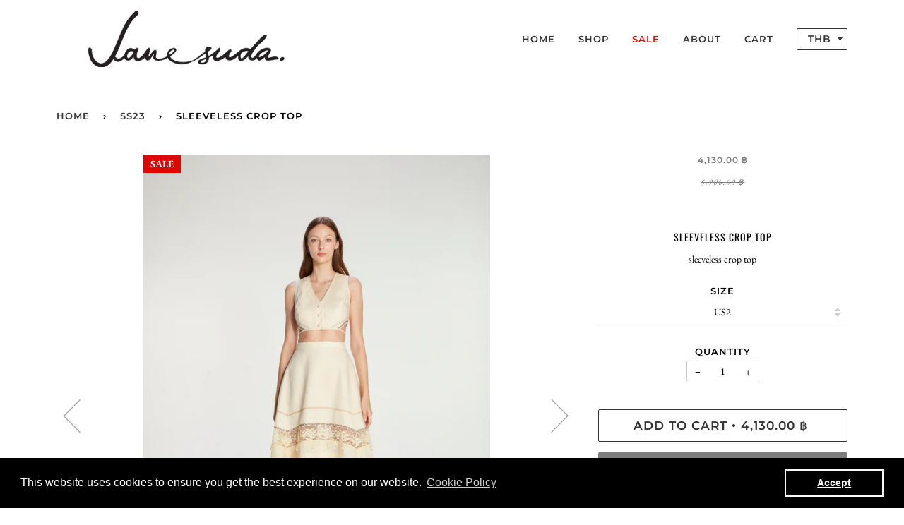

--- FILE ---
content_type: text/html; charset=utf-8
request_url: https://janesuda.com/collections/ss23/products/sleeveless-crop-top
body_size: 21043
content:
<!doctype html>
<!--[if lt IE 7]><html class="no-js lt-ie9 lt-ie8 lt-ie7" lang="en"> <![endif]-->
<!--[if IE 7]><html class="no-js lt-ie9 lt-ie8" lang="en"> <![endif]-->
<!--[if IE 8]><html class="no-js lt-ie9" lang="en"> <![endif]-->
<!--[if IE 9 ]><html class="ie9 no-js"> <![endif]-->
<!--[if (gt IE 9)|!(IE)]><!--> <html class="no-js"> <!--<![endif]-->
<head>

  <!-- ======================= Pipeline Theme V4.1 ========================= -->
  <meta charset="utf-8">
  <meta http-equiv="X-UA-Compatible" content="IE=edge,chrome=1">
  <meta name="google-site-verification" content="f4ZDqZg3TnU2C3kKPfWPS76yO_GUsBE15104ffLifW0" />
  
  <link rel="shortcut icon" href="//janesuda.com/cdn/shop/files/mstile-150x150_32x32.png?v=1613524056" type="image/png">
  

  <!-- Title and description ================================================ -->
  <title>
    sleeveless crop top &ndash; Janesuda
  </title>

  
  <meta name="description" content="sleeveless crop top">
  

  <!-- Product meta ========================================================= -->
  <!-- /snippets/social-meta-tags.liquid -->


  <meta property="og:type" content="product">
  <meta property="og:title" content="sleeveless crop top">
  
  <meta property="og:image" content="http://janesuda.com/cdn/shop/files/S5-1497_grande.jpg?v=1690967263">
  <meta property="og:image:secure_url" content="https://janesuda.com/cdn/shop/files/S5-1497_grande.jpg?v=1690967263">
  
  <meta property="og:image" content="http://janesuda.com/cdn/shop/files/S5-1498_grande.jpg?v=1690967263">
  <meta property="og:image:secure_url" content="https://janesuda.com/cdn/shop/files/S5-1498_grande.jpg?v=1690967263">
  
  <meta property="og:image" content="http://janesuda.com/cdn/shop/files/S5-1499_grande.jpg?v=1690967264">
  <meta property="og:image:secure_url" content="https://janesuda.com/cdn/shop/files/S5-1499_grande.jpg?v=1690967264">
  
  <meta property="og:price:amount" content="4,130.00">
  <meta property="og:price:currency" content="THB">


  <meta property="og:description" content="sleeveless crop top">

  <meta property="og:url" content="https://janesuda.com/products/sleeveless-crop-top">
  <meta property="og:site_name" content="Janesuda">







  <meta name="twitter:card" content="product">
  <meta name="twitter:title" content="sleeveless crop top">
  <meta name="twitter:description" content="sleeveless crop top">
  <meta name="twitter:image" content="https://janesuda.com/cdn/shop/files/S5-1497_medium.jpg?v=1690967263">
  <meta name="twitter:image:width" content="240">
  <meta name="twitter:image:height" content="240">
  <meta name="twitter:label1" content="Price">
  
  <meta name="twitter:data1" content="4,130.00 ฿ THB">
  
  <meta name="twitter:label2" content="Brand">
  <meta name="twitter:data2" content="janesuda">
  



  <!-- Helpers ============================================================== -->
  <link rel="canonical" href="https://janesuda.com/products/sleeveless-crop-top">
  <meta name="viewport" content="width=device-width,initial-scale=1">
  <meta name="theme-color" content="#333333">

  <!-- CSS ================================================================== -->
  <link href="//janesuda.com/cdn/shop/t/2/assets/jquery.fancybox.min.css?v=86020079360339874651537429843" rel="stylesheet" type="text/css" media="all" />
  <link href="//janesuda.com/cdn/shop/t/2/assets/theme.scss.css?v=163223107077286191051763007280" rel="stylesheet" type="text/css" media="all" />
  <link href="//janesuda.com/cdn/shop/t/2/assets/custom.css?v=30005875628393215881541342471" rel="stylesheet" type="text/css" media="all" />

  <!-- Vendor JS ============================================================ -->
  <script src="//janesuda.com/cdn/shop/t/2/assets/vendor.js?v=19349907457483068571528266233" type="text/javascript"></script>

  <!-- /snippets/oldIE-js.liquid -->


<!--[if lt IE 9]>
<script src="//cdnjs.cloudflare.com/ajax/libs/html5shiv/3.7.2/html5shiv.min.js" type="text/javascript"></script>
<script src="//janesuda.com/cdn/shop/t/2/assets/respond.min.js?v=52248677837542619231528266233" type="text/javascript"></script>
<script src="//janesuda.com/cdn/shop/t/2/assets/background_size_emu.js?v=20512233629963367491528266230" type="text/javascript"></script>
<link href="//janesuda.com/cdn/shop/t/2/assets/respond-proxy.html" id="respond-proxy" rel="respond-proxy" />
<link href="//janesuda.com/search?q=184e0a91061c62bf78185b49d8162978" id="respond-redirect" rel="respond-redirect" />
<script src="//janesuda.com/search?q=184e0a91061c62bf78185b49d8162978" type="text/javascript"></script>
<![endif]-->



  <script>
    var theme = {
      strings: {
        addToCart: "Add to Cart",
        soldOut: "Sold Out",
        unavailable: "Unavailable",
        join: "Join Now"
      },
      moneyFormat: "\u003cspan class=money\u003e{{amount}} ฿\u003c\/span\u003e"
    }
  </script>

  
  

  <!-- /snippets/fonts.liquid -->



  <!-- Header hook for plugins ============================================== -->
  <script>window.performance && window.performance.mark && window.performance.mark('shopify.content_for_header.start');</script><meta id="shopify-digital-wallet" name="shopify-digital-wallet" content="/4749721715/digital_wallets/dialog">
<meta name="shopify-checkout-api-token" content="5d4f47a0eb49a3e701ee9571cf8426e4">
<meta id="in-context-paypal-metadata" data-shop-id="4749721715" data-venmo-supported="false" data-environment="production" data-locale="en_US" data-paypal-v4="true" data-currency="THB">
<link rel="alternate" type="application/json+oembed" href="https://janesuda.com/products/sleeveless-crop-top.oembed">
<script async="async" src="/checkouts/internal/preloads.js?locale=en-TH"></script>
<script id="shopify-features" type="application/json">{"accessToken":"5d4f47a0eb49a3e701ee9571cf8426e4","betas":["rich-media-storefront-analytics"],"domain":"janesuda.com","predictiveSearch":true,"shopId":4749721715,"locale":"en"}</script>
<script>var Shopify = Shopify || {};
Shopify.shop = "janesuda.myshopify.com";
Shopify.locale = "en";
Shopify.currency = {"active":"THB","rate":"1.0"};
Shopify.country = "TH";
Shopify.theme = {"name":"Pipeline","id":19260375155,"schema_name":"Pipeline","schema_version":"4.1","theme_store_id":739,"role":"main"};
Shopify.theme.handle = "null";
Shopify.theme.style = {"id":null,"handle":null};
Shopify.cdnHost = "janesuda.com/cdn";
Shopify.routes = Shopify.routes || {};
Shopify.routes.root = "/";</script>
<script type="module">!function(o){(o.Shopify=o.Shopify||{}).modules=!0}(window);</script>
<script>!function(o){function n(){var o=[];function n(){o.push(Array.prototype.slice.apply(arguments))}return n.q=o,n}var t=o.Shopify=o.Shopify||{};t.loadFeatures=n(),t.autoloadFeatures=n()}(window);</script>
<script id="shop-js-analytics" type="application/json">{"pageType":"product"}</script>
<script defer="defer" async type="module" src="//janesuda.com/cdn/shopifycloud/shop-js/modules/v2/client.init-shop-cart-sync_C5BV16lS.en.esm.js"></script>
<script defer="defer" async type="module" src="//janesuda.com/cdn/shopifycloud/shop-js/modules/v2/chunk.common_CygWptCX.esm.js"></script>
<script type="module">
  await import("//janesuda.com/cdn/shopifycloud/shop-js/modules/v2/client.init-shop-cart-sync_C5BV16lS.en.esm.js");
await import("//janesuda.com/cdn/shopifycloud/shop-js/modules/v2/chunk.common_CygWptCX.esm.js");

  window.Shopify.SignInWithShop?.initShopCartSync?.({"fedCMEnabled":true,"windoidEnabled":true});

</script>
<script>(function() {
  var isLoaded = false;
  function asyncLoad() {
    if (isLoaded) return;
    isLoaded = true;
    var urls = ["https:\/\/chimpstatic.com\/mcjs-connected\/js\/users\/1219159ca669b9e6692250247\/4992a7a4c7978b9ae08d7cab2.js?shop=janesuda.myshopify.com","https:\/\/cdn.shopify.com\/s\/files\/1\/0047\/4972\/1715\/t\/2\/assets\/booster_eu_cookie_4749721715.js?v=1654674155\u0026shop=janesuda.myshopify.com"];
    for (var i = 0; i < urls.length; i++) {
      var s = document.createElement('script');
      s.type = 'text/javascript';
      s.async = true;
      s.src = urls[i];
      var x = document.getElementsByTagName('script')[0];
      x.parentNode.insertBefore(s, x);
    }
  };
  if(window.attachEvent) {
    window.attachEvent('onload', asyncLoad);
  } else {
    window.addEventListener('load', asyncLoad, false);
  }
})();</script>
<script id="__st">var __st={"a":4749721715,"offset":25200,"reqid":"aa9fbf35-4bd5-4632-b75b-8e4511f0a1e5-1768730647","pageurl":"janesuda.com\/collections\/ss23\/products\/sleeveless-crop-top","u":"5277e669944e","p":"product","rtyp":"product","rid":7411522764996};</script>
<script>window.ShopifyPaypalV4VisibilityTracking = true;</script>
<script id="captcha-bootstrap">!function(){'use strict';const t='contact',e='account',n='new_comment',o=[[t,t],['blogs',n],['comments',n],[t,'customer']],c=[[e,'customer_login'],[e,'guest_login'],[e,'recover_customer_password'],[e,'create_customer']],r=t=>t.map((([t,e])=>`form[action*='/${t}']:not([data-nocaptcha='true']) input[name='form_type'][value='${e}']`)).join(','),a=t=>()=>t?[...document.querySelectorAll(t)].map((t=>t.form)):[];function s(){const t=[...o],e=r(t);return a(e)}const i='password',u='form_key',d=['recaptcha-v3-token','g-recaptcha-response','h-captcha-response',i],f=()=>{try{return window.sessionStorage}catch{return}},m='__shopify_v',_=t=>t.elements[u];function p(t,e,n=!1){try{const o=window.sessionStorage,c=JSON.parse(o.getItem(e)),{data:r}=function(t){const{data:e,action:n}=t;return t[m]||n?{data:e,action:n}:{data:t,action:n}}(c);for(const[e,n]of Object.entries(r))t.elements[e]&&(t.elements[e].value=n);n&&o.removeItem(e)}catch(o){console.error('form repopulation failed',{error:o})}}const l='form_type',E='cptcha';function T(t){t.dataset[E]=!0}const w=window,h=w.document,L='Shopify',v='ce_forms',y='captcha';let A=!1;((t,e)=>{const n=(g='f06e6c50-85a8-45c8-87d0-21a2b65856fe',I='https://cdn.shopify.com/shopifycloud/storefront-forms-hcaptcha/ce_storefront_forms_captcha_hcaptcha.v1.5.2.iife.js',D={infoText:'Protected by hCaptcha',privacyText:'Privacy',termsText:'Terms'},(t,e,n)=>{const o=w[L][v],c=o.bindForm;if(c)return c(t,g,e,D).then(n);var r;o.q.push([[t,g,e,D],n]),r=I,A||(h.body.append(Object.assign(h.createElement('script'),{id:'captcha-provider',async:!0,src:r})),A=!0)});var g,I,D;w[L]=w[L]||{},w[L][v]=w[L][v]||{},w[L][v].q=[],w[L][y]=w[L][y]||{},w[L][y].protect=function(t,e){n(t,void 0,e),T(t)},Object.freeze(w[L][y]),function(t,e,n,w,h,L){const[v,y,A,g]=function(t,e,n){const i=e?o:[],u=t?c:[],d=[...i,...u],f=r(d),m=r(i),_=r(d.filter((([t,e])=>n.includes(e))));return[a(f),a(m),a(_),s()]}(w,h,L),I=t=>{const e=t.target;return e instanceof HTMLFormElement?e:e&&e.form},D=t=>v().includes(t);t.addEventListener('submit',(t=>{const e=I(t);if(!e)return;const n=D(e)&&!e.dataset.hcaptchaBound&&!e.dataset.recaptchaBound,o=_(e),c=g().includes(e)&&(!o||!o.value);(n||c)&&t.preventDefault(),c&&!n&&(function(t){try{if(!f())return;!function(t){const e=f();if(!e)return;const n=_(t);if(!n)return;const o=n.value;o&&e.removeItem(o)}(t);const e=Array.from(Array(32),(()=>Math.random().toString(36)[2])).join('');!function(t,e){_(t)||t.append(Object.assign(document.createElement('input'),{type:'hidden',name:u})),t.elements[u].value=e}(t,e),function(t,e){const n=f();if(!n)return;const o=[...t.querySelectorAll(`input[type='${i}']`)].map((({name:t})=>t)),c=[...d,...o],r={};for(const[a,s]of new FormData(t).entries())c.includes(a)||(r[a]=s);n.setItem(e,JSON.stringify({[m]:1,action:t.action,data:r}))}(t,e)}catch(e){console.error('failed to persist form',e)}}(e),e.submit())}));const S=(t,e)=>{t&&!t.dataset[E]&&(n(t,e.some((e=>e===t))),T(t))};for(const o of['focusin','change'])t.addEventListener(o,(t=>{const e=I(t);D(e)&&S(e,y())}));const B=e.get('form_key'),M=e.get(l),P=B&&M;t.addEventListener('DOMContentLoaded',(()=>{const t=y();if(P)for(const e of t)e.elements[l].value===M&&p(e,B);[...new Set([...A(),...v().filter((t=>'true'===t.dataset.shopifyCaptcha))])].forEach((e=>S(e,t)))}))}(h,new URLSearchParams(w.location.search),n,t,e,['guest_login'])})(!0,!0)}();</script>
<script integrity="sha256-4kQ18oKyAcykRKYeNunJcIwy7WH5gtpwJnB7kiuLZ1E=" data-source-attribution="shopify.loadfeatures" defer="defer" src="//janesuda.com/cdn/shopifycloud/storefront/assets/storefront/load_feature-a0a9edcb.js" crossorigin="anonymous"></script>
<script data-source-attribution="shopify.dynamic_checkout.dynamic.init">var Shopify=Shopify||{};Shopify.PaymentButton=Shopify.PaymentButton||{isStorefrontPortableWallets:!0,init:function(){window.Shopify.PaymentButton.init=function(){};var t=document.createElement("script");t.src="https://janesuda.com/cdn/shopifycloud/portable-wallets/latest/portable-wallets.en.js",t.type="module",document.head.appendChild(t)}};
</script>
<script data-source-attribution="shopify.dynamic_checkout.buyer_consent">
  function portableWalletsHideBuyerConsent(e){var t=document.getElementById("shopify-buyer-consent"),n=document.getElementById("shopify-subscription-policy-button");t&&n&&(t.classList.add("hidden"),t.setAttribute("aria-hidden","true"),n.removeEventListener("click",e))}function portableWalletsShowBuyerConsent(e){var t=document.getElementById("shopify-buyer-consent"),n=document.getElementById("shopify-subscription-policy-button");t&&n&&(t.classList.remove("hidden"),t.removeAttribute("aria-hidden"),n.addEventListener("click",e))}window.Shopify?.PaymentButton&&(window.Shopify.PaymentButton.hideBuyerConsent=portableWalletsHideBuyerConsent,window.Shopify.PaymentButton.showBuyerConsent=portableWalletsShowBuyerConsent);
</script>
<script>
  function portableWalletsCleanup(e){e&&e.src&&console.error("Failed to load portable wallets script "+e.src);var t=document.querySelectorAll("shopify-accelerated-checkout .shopify-payment-button__skeleton, shopify-accelerated-checkout-cart .wallet-cart-button__skeleton"),e=document.getElementById("shopify-buyer-consent");for(let e=0;e<t.length;e++)t[e].remove();e&&e.remove()}function portableWalletsNotLoadedAsModule(e){e instanceof ErrorEvent&&"string"==typeof e.message&&e.message.includes("import.meta")&&"string"==typeof e.filename&&e.filename.includes("portable-wallets")&&(window.removeEventListener("error",portableWalletsNotLoadedAsModule),window.Shopify.PaymentButton.failedToLoad=e,"loading"===document.readyState?document.addEventListener("DOMContentLoaded",window.Shopify.PaymentButton.init):window.Shopify.PaymentButton.init())}window.addEventListener("error",portableWalletsNotLoadedAsModule);
</script>

<script type="module" src="https://janesuda.com/cdn/shopifycloud/portable-wallets/latest/portable-wallets.en.js" onError="portableWalletsCleanup(this)" crossorigin="anonymous"></script>
<script nomodule>
  document.addEventListener("DOMContentLoaded", portableWalletsCleanup);
</script>

<link id="shopify-accelerated-checkout-styles" rel="stylesheet" media="screen" href="https://janesuda.com/cdn/shopifycloud/portable-wallets/latest/accelerated-checkout-backwards-compat.css" crossorigin="anonymous">
<style id="shopify-accelerated-checkout-cart">
        #shopify-buyer-consent {
  margin-top: 1em;
  display: inline-block;
  width: 100%;
}

#shopify-buyer-consent.hidden {
  display: none;
}

#shopify-subscription-policy-button {
  background: none;
  border: none;
  padding: 0;
  text-decoration: underline;
  font-size: inherit;
  cursor: pointer;
}

#shopify-subscription-policy-button::before {
  box-shadow: none;
}

      </style>

<script>window.performance && window.performance.mark && window.performance.mark('shopify.content_for_header.end');</script>

  <script>
    window.mlvedaShopCurrency = "THB";
    window.shopCurrency = "THB";
    window.supported_currencies = "USD THB";
  </script><!-- BEGIN app block: shopify://apps/sales-discounts/blocks/countdown/29205fb1-2e68-4d81-a905-d828a51c8413 --><script id="hc_product_countdown_dates" data-p_id="7411522764996" type="application/json">{"7270870057156":{"sale_start":"2025-05-24T17:00:00+00:00","sale_end":"2025-05-31T17:00:00+00:00"},"7300009525444":{"sale_start":"2025-05-24T17:00:00+00:00","sale_end":"2025-05-31T17:00:00+00:00"},"7163539914948":{"sale_start":"2025-05-24T17:00:00+00:00","sale_end":"2025-05-31T17:00:00+00:00"},"7201505149124":{"sale_start":"2025-05-24T17:00:00+00:00","sale_end":"2025-05-31T17:00:00+00:00"},"7206058655940":{"sale_start":"2025-05-24T17:00:00+00:00","sale_end":"2025-05-31T17:00:00+00:00"},"7270891159748":{"sale_start":"2025-05-24T17:00:00+00:00","sale_end":"2025-05-31T17:00:00+00:00"},"7281584210116":{"sale_start":"2025-05-24T17:00:00+00:00","sale_end":"2025-05-31T17:00:00+00:00"},"7300014997700":{"sale_start":"2025-05-24T17:00:00+00:00","sale_end":"2025-05-31T17:00:00+00:00"},"7324059271364":{"sale_start":"2025-05-24T17:00:00+00:00","sale_end":"2025-05-31T17:00:00+00:00"},"7079997866180":{"sale_start":"2025-05-24T17:00:00+00:00","sale_end":"2025-05-31T17:00:00+00:00"},"7147534450884":{"sale_start":"2025-05-24T17:00:00+00:00","sale_end":"2025-05-31T17:00:00+00:00"},"7218888147140":{"sale_start":"2025-05-24T17:00:00+00:00","sale_end":"2025-05-31T17:00:00+00:00"},"4602497073267":{"sale_start":"2025-05-24T17:00:00+00:00","sale_end":"2025-05-31T17:00:00+00:00"},"4602497171571":{"sale_start":"2025-05-24T17:00:00+00:00","sale_end":"2025-05-31T17:00:00+00:00"},"7344097067204":{"sale_start":"2025-05-24T17:00:00+00:00","sale_end":"2025-05-31T17:00:00+00:00"},"7432848572612":{"sale_start":"2025-05-24T17:00:00+00:00","sale_end":"2025-05-31T17:00:00+00:00"},"7411522764996":{"sale_start":"2025-05-24T17:00:00+00:00","sale_end":"2025-05-31T17:00:00+00:00"},"7359201968324":{"sale_start":"2025-05-24T17:00:00+00:00","sale_end":"2025-05-31T17:00:00+00:00"},"7384391319748":{"sale_start":"2025-05-24T17:00:00+00:00","sale_end":"2025-05-31T17:00:00+00:00"},"7404440355012":{"sale_start":"2025-05-24T17:00:00+00:00","sale_end":"2025-05-31T17:00:00+00:00"},"7362787934404":{"sale_start":"2025-05-24T17:00:00+00:00","sale_end":"2025-05-31T17:00:00+00:00"},"7362787737796":{"sale_start":"2025-05-24T17:00:00+00:00","sale_end":"2025-05-31T17:00:00+00:00"},"7378753126596":{"sale_start":"2025-05-24T17:00:00+00:00","sale_end":"2025-05-31T17:00:00+00:00"},"7378753978564":{"sale_start":"2025-05-24T17:00:00+00:00","sale_end":"2025-05-31T17:00:00+00:00"},"7389143204036":{"sale_start":"2025-05-24T17:00:00+00:00","sale_end":"2025-05-31T17:00:00+00:00"},"7398102204612":{"sale_start":"2025-05-24T17:00:00+00:00","sale_end":"2025-05-31T17:00:00+00:00"},"7338729701572":{"sale_start":"2025-05-24T17:00:00+00:00","sale_end":"2025-05-31T17:00:00+00:00"},"7421295231172":{"sale_start":"2025-05-24T17:00:00+00:00","sale_end":"2025-05-31T17:00:00+00:00"},"7404439470276":{"sale_start":"2025-05-24T17:00:00+00:00","sale_end":"2025-05-31T17:00:00+00:00"},"7411523420356":{"sale_start":"2025-05-24T17:00:00+00:00","sale_end":"2025-05-31T17:00:00+00:00"},"7398101713092":{"sale_start":"2025-05-24T17:00:00+00:00","sale_end":"2025-05-31T17:00:00+00:00"}}</script>

            <script>
            let hcCountdownSettings = {
                hp_cd_html: '<div class="hc_cd at_bottom" data-deadline="2025-05-31T17:00:00+00:00" data-end-action="0" data-flip="1" id="hc_cd_12123"><div><p class="hc_cd_heading h2">Sale ends in:</p><p class="hc_cd_subheading"></p></div><div class="hc_cd-timer timer_3"><span class=""><b class="hc_cd_days"><b class="flip-clock__card hc_cd_timernum"><b class="card__top">00</b><b class="card__bottom" data-value="00"></b><b class="card__back" data-value="00"><b class="card__bottom" data-value="00"></b></b></b></b></span> <span class=""><b class="hc_cd_hours"><b class="flip-clock__card hc_cd_timernum"><b class="card__top">00</b><b class="card__bottom" data-value="00"></b><b class="card__back" data-value="00"><b class="card__bottom" data-value="00"></b></b></b></b></span> <span class=""><b class="hc_cd_minutes"><b class="flip-clock__card hc_cd_timernum"><b class="card__top">00</b><b class="card__bottom" data-value="00"></b><b class="card__back" data-value="00"><b class="card__bottom" data-value="00"></b></b></b></b></span> <span class=""><b class="hc_cd_seconds"><b class="flip-clock__card hc_cd_timernum"><b class="card__top">00</b><b class="card__bottom" data-value="00"></b><b class="card__back" data-value="00"><b class="card__bottom" data-value="00"></b></b></b></b></span> <span class="hc_cd_timerlabel hc_cd_label_days">Days</span> <span class="hc_cd_timerlabel hc_cd_label_hours">Hours</span> <span class="hc_cd_timerlabel hc_cd_label_minutes">Mins</span> <span class="hc_cd_timerlabel hc_cd_label_seconds">Secs</span></div><a class="hc_cd_button" href="None" style="display:none">Shop now</a></div>',
                hp_cd_display_on: 0, 
                hp_cd_call_to_action: 0,
                hp_cd_sticky: 0,
                hp_cd_position: 1,
                hp_cd_link: "None",
                p_cd_html: '',
                pp_selector: "form[action*='/cart/add'] button[type='submit']",
                pp_position: 0,
                pp_use_campaign_dates: 0,
                pp_valid_till: ''
            }
            </script>
            <style>#hc_cd_12123 .hc_cd_timernum{ color: #41057b; font-size: 22px; } #hc_cd_12123 .hc_cd_timerlabel{ color: #41057b; font-size: 10px; } #hc_cd_12123 .hc_cd_heading{ font-size: 18px; color: #660bca; } #hc_cd_12123 .hc_cd_subheading{ font-size: 14px; color: #6007b8; } #hc_cd_12123 .hc_cd_button{ background-color: #7304c1; color: #fca7f8; font-size: 14px; border-radius: 4px; } #hc_cd_12123 .hc_cd_button:hover{ color: #fca7f8; } #hc_cd_12123{ border-color: #b3b5bb; border-width: 0px; background: linear-gradient(360deg, #efa7b5, #e10637); } #hc_cd_12123 { --timer-background-color: #fce5fb; } </style>
         
<!-- END app block --><!-- BEGIN app block: shopify://apps/sales-discounts/blocks/sale-labels/29205fb1-2e68-4d81-a905-d828a51c8413 --><style>#Product-Slider>div+div .hc-sale-tag,.Product__Gallery--stack .Product__SlideItem+.Product__SlideItem .hc-sale-tag,.\#product-card-badge.\@type\:sale,.badge--on-sale,.badge--onsale,.badge.color-sale,.badge.onsale,.flag.sale,.grid-product__on-sale,.grid-product__tag--sale,.hc-sale-tag+.ProductItem__Wrapper .ProductItem__Label,.hc-sale-tag+.badge__container,.hc-sale-tag+.card__inner .badge,.hc-sale-tag+.card__inner+.card__content .card__badge,.hc-sale-tag+link+.card-wrapper .card__badge,.hc-sale-tag+.card__wrapper .card__badge,.hc-sale-tag+.image-wrapper .product-item__badge,.hc-sale-tag+.product--labels,.hc-sale-tag+.product-item__image-wrapper .product-item__label-list,.hc-sale-tag+a .label,.hc-sale-tag+img+.product-item__meta+.product-item__badge,.label .overlay-sale,.lbl.on-sale,.media-column+.media-column .hc-sale-tag,.price__badge-sale,.product-badge--sale,.product-badge__sale,.product-card__label--sale,.product-item__badge--sale,.product-label--on-sale,.product-label--sale,.product-label.sale,.product__badge--sale,.product__badge__item--sale,.product__media-icon,.productitem__badge--sale,.sale-badge,.sale-box,.sale-item.icn,.sale-sticker,.sale_banner,.theme-img+.theme-img .hc-sale-tag,.hc-sale-tag+a+.badge,.hc-sale-tag+div .badge{display:none!important}.facets__display{z-index:3!important}.indiv-product .hc-sale-tag,.product-item--with-hover-swatches .hc-sale-tag,.product-recommendations .hc-sale-tag{z-index:3}#Product-Slider .hc-sale-tag{z-index:6}.product-holder .hc-sale-tag{z-index:9}.apply-gallery-animation .hc-product-page{z-index:10}.product-card.relative.flex.flex-col .hc-sale-tag{z-index:21}@media only screen and (min-width:750px){.product-gallery-item+.product-gallery-item .hc-sale-tag,.product__slide+.product__slide .hc-sale-tag,.yv-product-slider-item+.yv-product-slider-item .hc-sale-tag{display:none!important}}@media (min-width:960px){.product__media-item+.product__media-item .hc-sale-tag,.splide__slide+.splide__slide .hc-sale-tag{display:none!important}}
</style>
<script>
  let hcSaleLabelSettings = {
    domain: "janesuda.myshopify.com",
    variants: [{"id":42344095678660,"title":"US0","option1":"US0","option2":null,"option3":null,"sku":"SS23BL31-US0","requires_shipping":true,"taxable":true,"featured_image":null,"available":false,"name":"sleeveless crop top - US0","public_title":"US0","options":["US0"],"price":413000,"weight":0,"compare_at_price":590000,"inventory_management":"shopify","barcode":"","requires_selling_plan":false,"selling_plan_allocations":[]},{"id":42344095711428,"title":"US2","option1":"US2","option2":null,"option3":null,"sku":"SS23BL31-US2","requires_shipping":true,"taxable":true,"featured_image":null,"available":true,"name":"sleeveless crop top - US2","public_title":"US2","options":["US2"],"price":413000,"weight":0,"compare_at_price":590000,"inventory_management":"shopify","barcode":"","requires_selling_plan":false,"selling_plan_allocations":[]},{"id":42344095744196,"title":"US4","option1":"US4","option2":null,"option3":null,"sku":"SS23BL31-US4","requires_shipping":true,"taxable":true,"featured_image":null,"available":true,"name":"sleeveless crop top - US4","public_title":"US4","options":["US4"],"price":413000,"weight":0,"compare_at_price":590000,"inventory_management":"shopify","barcode":"","requires_selling_plan":false,"selling_plan_allocations":[]},{"id":42344095776964,"title":"US6","option1":"US6","option2":null,"option3":null,"sku":"SS23BL31-US6","requires_shipping":true,"taxable":true,"featured_image":null,"available":false,"name":"sleeveless crop top - US6","public_title":"US6","options":["US6"],"price":413000,"weight":0,"compare_at_price":590000,"inventory_management":"shopify","barcode":"","requires_selling_plan":false,"selling_plan_allocations":[]},{"id":42344095809732,"title":"US8","option1":"US8","option2":null,"option3":null,"sku":"SS23BL31-US8","requires_shipping":true,"taxable":true,"featured_image":null,"available":false,"name":"sleeveless crop top - US8","public_title":"US8","options":["US8"],"price":413000,"weight":0,"compare_at_price":590000,"inventory_management":"shopify","barcode":"","requires_selling_plan":false,"selling_plan_allocations":[]}],
    selectedVariant: {"id":42344095711428,"title":"US2","option1":"US2","option2":null,"option3":null,"sku":"SS23BL31-US2","requires_shipping":true,"taxable":true,"featured_image":null,"available":true,"name":"sleeveless crop top - US2","public_title":"US2","options":["US2"],"price":413000,"weight":0,"compare_at_price":590000,"inventory_management":"shopify","barcode":"","requires_selling_plan":false,"selling_plan_allocations":[]},
    productPageImages: ["\/\/janesuda.com\/cdn\/shop\/files\/S5-1497.jpg?v=1690967263","\/\/janesuda.com\/cdn\/shop\/files\/S5-1498.jpg?v=1690967263","\/\/janesuda.com\/cdn\/shop\/files\/S5-1499.jpg?v=1690967264","\/\/janesuda.com\/cdn\/shop\/files\/S5-1500.jpg?v=1690967263","\/\/janesuda.com\/cdn\/shop\/files\/SS.2023___0.jpg?v=1743674562"],
    
  }
</script>
<style>.hc-sale-tag{z-index:2;display:inline-block;width:auto;height:26px;background:#fb485e;position:absolute!important;left:0;top:0;color:#fff;font-size:14px;font-weight:700;line-height:26px;padding:0 10px;}.hc-sale-tag{background:#de0704!important;color:#ffffff!important;}.hc-sale-tag span{color:#ffffff!important}.hc-sale-tag span{display:none!important}.hc-sale-tag:after{content: "SALE"}.hc-sale-tag span:before{content:"-"}</style><script>document.addEventListener("DOMContentLoaded",function(){"undefined"!=typeof hcVariants&&function(e){function t(e,t,a){return function(){if(a)return t.apply(this,arguments),e.apply(this,arguments);var n=e.apply(this,arguments);return t.apply(this,arguments),n}}var a=null;function n(){var t=window.location.search.replace(/.*variant=(\d+).*/,"$1");t&&t!=a&&(a=t,e(t))}window.history.pushState=t(history.pushState,n),window.history.replaceState=t(history.replaceState,n),window.addEventListener("popstate",n)}(function(e){let t=null;for(var a=0;a<hcVariants.length;a++)if(hcVariants[a].id==e){t=hcVariants[a];var n=document.querySelectorAll(".hc-product-page.hc-sale-tag");if(t.compare_at_price&&t.compare_at_price>t.price){var r=100*(t.compare_at_price-t.price)/t.compare_at_price;if(null!=r)for(a=0;a<n.length;a++)n[a].childNodes[0].textContent=r.toFixed(0)+"%",n[a].style.display="block";else for(a=0;a<n.length;a++)n[a].style.display="none"}else for(a=0;a<n.length;a++)n[a].style.display="none";break}})});</script> 


<!-- END app block --><script src="https://cdn.shopify.com/extensions/019bbca0-fcf5-7f6c-8590-d768dd0bcdd7/sdm-extensions-56/assets/hc-countdown.min.js" type="text/javascript" defer="defer"></script>
<link href="https://cdn.shopify.com/extensions/019bbca0-fcf5-7f6c-8590-d768dd0bcdd7/sdm-extensions-56/assets/hc-countdown.css" rel="stylesheet" type="text/css" media="all">
<script src="https://cdn.shopify.com/extensions/019bbca0-fcf5-7f6c-8590-d768dd0bcdd7/sdm-extensions-56/assets/hc-sale-labels.min.js" type="text/javascript" defer="defer"></script>
<script src="https://cdn.shopify.com/extensions/8d2c31d3-a828-4daf-820f-80b7f8e01c39/nova-eu-cookie-bar-gdpr-4/assets/nova-cookie-app-embed.js" type="text/javascript" defer="defer"></script>
<link href="https://cdn.shopify.com/extensions/8d2c31d3-a828-4daf-820f-80b7f8e01c39/nova-eu-cookie-bar-gdpr-4/assets/nova-cookie.css" rel="stylesheet" type="text/css" media="all">
<link href="https://monorail-edge.shopifysvc.com" rel="dns-prefetch">
<script>(function(){if ("sendBeacon" in navigator && "performance" in window) {try {var session_token_from_headers = performance.getEntriesByType('navigation')[0].serverTiming.find(x => x.name == '_s').description;} catch {var session_token_from_headers = undefined;}var session_cookie_matches = document.cookie.match(/_shopify_s=([^;]*)/);var session_token_from_cookie = session_cookie_matches && session_cookie_matches.length === 2 ? session_cookie_matches[1] : "";var session_token = session_token_from_headers || session_token_from_cookie || "";function handle_abandonment_event(e) {var entries = performance.getEntries().filter(function(entry) {return /monorail-edge.shopifysvc.com/.test(entry.name);});if (!window.abandonment_tracked && entries.length === 0) {window.abandonment_tracked = true;var currentMs = Date.now();var navigation_start = performance.timing.navigationStart;var payload = {shop_id: 4749721715,url: window.location.href,navigation_start,duration: currentMs - navigation_start,session_token,page_type: "product"};window.navigator.sendBeacon("https://monorail-edge.shopifysvc.com/v1/produce", JSON.stringify({schema_id: "online_store_buyer_site_abandonment/1.1",payload: payload,metadata: {event_created_at_ms: currentMs,event_sent_at_ms: currentMs}}));}}window.addEventListener('pagehide', handle_abandonment_event);}}());</script>
<script id="web-pixels-manager-setup">(function e(e,d,r,n,o){if(void 0===o&&(o={}),!Boolean(null===(a=null===(i=window.Shopify)||void 0===i?void 0:i.analytics)||void 0===a?void 0:a.replayQueue)){var i,a;window.Shopify=window.Shopify||{};var t=window.Shopify;t.analytics=t.analytics||{};var s=t.analytics;s.replayQueue=[],s.publish=function(e,d,r){return s.replayQueue.push([e,d,r]),!0};try{self.performance.mark("wpm:start")}catch(e){}var l=function(){var e={modern:/Edge?\/(1{2}[4-9]|1[2-9]\d|[2-9]\d{2}|\d{4,})\.\d+(\.\d+|)|Firefox\/(1{2}[4-9]|1[2-9]\d|[2-9]\d{2}|\d{4,})\.\d+(\.\d+|)|Chrom(ium|e)\/(9{2}|\d{3,})\.\d+(\.\d+|)|(Maci|X1{2}).+ Version\/(15\.\d+|(1[6-9]|[2-9]\d|\d{3,})\.\d+)([,.]\d+|)( \(\w+\)|)( Mobile\/\w+|) Safari\/|Chrome.+OPR\/(9{2}|\d{3,})\.\d+\.\d+|(CPU[ +]OS|iPhone[ +]OS|CPU[ +]iPhone|CPU IPhone OS|CPU iPad OS)[ +]+(15[._]\d+|(1[6-9]|[2-9]\d|\d{3,})[._]\d+)([._]\d+|)|Android:?[ /-](13[3-9]|1[4-9]\d|[2-9]\d{2}|\d{4,})(\.\d+|)(\.\d+|)|Android.+Firefox\/(13[5-9]|1[4-9]\d|[2-9]\d{2}|\d{4,})\.\d+(\.\d+|)|Android.+Chrom(ium|e)\/(13[3-9]|1[4-9]\d|[2-9]\d{2}|\d{4,})\.\d+(\.\d+|)|SamsungBrowser\/([2-9]\d|\d{3,})\.\d+/,legacy:/Edge?\/(1[6-9]|[2-9]\d|\d{3,})\.\d+(\.\d+|)|Firefox\/(5[4-9]|[6-9]\d|\d{3,})\.\d+(\.\d+|)|Chrom(ium|e)\/(5[1-9]|[6-9]\d|\d{3,})\.\d+(\.\d+|)([\d.]+$|.*Safari\/(?![\d.]+ Edge\/[\d.]+$))|(Maci|X1{2}).+ Version\/(10\.\d+|(1[1-9]|[2-9]\d|\d{3,})\.\d+)([,.]\d+|)( \(\w+\)|)( Mobile\/\w+|) Safari\/|Chrome.+OPR\/(3[89]|[4-9]\d|\d{3,})\.\d+\.\d+|(CPU[ +]OS|iPhone[ +]OS|CPU[ +]iPhone|CPU IPhone OS|CPU iPad OS)[ +]+(10[._]\d+|(1[1-9]|[2-9]\d|\d{3,})[._]\d+)([._]\d+|)|Android:?[ /-](13[3-9]|1[4-9]\d|[2-9]\d{2}|\d{4,})(\.\d+|)(\.\d+|)|Mobile Safari.+OPR\/([89]\d|\d{3,})\.\d+\.\d+|Android.+Firefox\/(13[5-9]|1[4-9]\d|[2-9]\d{2}|\d{4,})\.\d+(\.\d+|)|Android.+Chrom(ium|e)\/(13[3-9]|1[4-9]\d|[2-9]\d{2}|\d{4,})\.\d+(\.\d+|)|Android.+(UC? ?Browser|UCWEB|U3)[ /]?(15\.([5-9]|\d{2,})|(1[6-9]|[2-9]\d|\d{3,})\.\d+)\.\d+|SamsungBrowser\/(5\.\d+|([6-9]|\d{2,})\.\d+)|Android.+MQ{2}Browser\/(14(\.(9|\d{2,})|)|(1[5-9]|[2-9]\d|\d{3,})(\.\d+|))(\.\d+|)|K[Aa][Ii]OS\/(3\.\d+|([4-9]|\d{2,})\.\d+)(\.\d+|)/},d=e.modern,r=e.legacy,n=navigator.userAgent;return n.match(d)?"modern":n.match(r)?"legacy":"unknown"}(),u="modern"===l?"modern":"legacy",c=(null!=n?n:{modern:"",legacy:""})[u],f=function(e){return[e.baseUrl,"/wpm","/b",e.hashVersion,"modern"===e.buildTarget?"m":"l",".js"].join("")}({baseUrl:d,hashVersion:r,buildTarget:u}),m=function(e){var d=e.version,r=e.bundleTarget,n=e.surface,o=e.pageUrl,i=e.monorailEndpoint;return{emit:function(e){var a=e.status,t=e.errorMsg,s=(new Date).getTime(),l=JSON.stringify({metadata:{event_sent_at_ms:s},events:[{schema_id:"web_pixels_manager_load/3.1",payload:{version:d,bundle_target:r,page_url:o,status:a,surface:n,error_msg:t},metadata:{event_created_at_ms:s}}]});if(!i)return console&&console.warn&&console.warn("[Web Pixels Manager] No Monorail endpoint provided, skipping logging."),!1;try{return self.navigator.sendBeacon.bind(self.navigator)(i,l)}catch(e){}var u=new XMLHttpRequest;try{return u.open("POST",i,!0),u.setRequestHeader("Content-Type","text/plain"),u.send(l),!0}catch(e){return console&&console.warn&&console.warn("[Web Pixels Manager] Got an unhandled error while logging to Monorail."),!1}}}}({version:r,bundleTarget:l,surface:e.surface,pageUrl:self.location.href,monorailEndpoint:e.monorailEndpoint});try{o.browserTarget=l,function(e){var d=e.src,r=e.async,n=void 0===r||r,o=e.onload,i=e.onerror,a=e.sri,t=e.scriptDataAttributes,s=void 0===t?{}:t,l=document.createElement("script"),u=document.querySelector("head"),c=document.querySelector("body");if(l.async=n,l.src=d,a&&(l.integrity=a,l.crossOrigin="anonymous"),s)for(var f in s)if(Object.prototype.hasOwnProperty.call(s,f))try{l.dataset[f]=s[f]}catch(e){}if(o&&l.addEventListener("load",o),i&&l.addEventListener("error",i),u)u.appendChild(l);else{if(!c)throw new Error("Did not find a head or body element to append the script");c.appendChild(l)}}({src:f,async:!0,onload:function(){if(!function(){var e,d;return Boolean(null===(d=null===(e=window.Shopify)||void 0===e?void 0:e.analytics)||void 0===d?void 0:d.initialized)}()){var d=window.webPixelsManager.init(e)||void 0;if(d){var r=window.Shopify.analytics;r.replayQueue.forEach((function(e){var r=e[0],n=e[1],o=e[2];d.publishCustomEvent(r,n,o)})),r.replayQueue=[],r.publish=d.publishCustomEvent,r.visitor=d.visitor,r.initialized=!0}}},onerror:function(){return m.emit({status:"failed",errorMsg:"".concat(f," has failed to load")})},sri:function(e){var d=/^sha384-[A-Za-z0-9+/=]+$/;return"string"==typeof e&&d.test(e)}(c)?c:"",scriptDataAttributes:o}),m.emit({status:"loading"})}catch(e){m.emit({status:"failed",errorMsg:(null==e?void 0:e.message)||"Unknown error"})}}})({shopId: 4749721715,storefrontBaseUrl: "https://janesuda.com",extensionsBaseUrl: "https://extensions.shopifycdn.com/cdn/shopifycloud/web-pixels-manager",monorailEndpoint: "https://monorail-edge.shopifysvc.com/unstable/produce_batch",surface: "storefront-renderer",enabledBetaFlags: ["2dca8a86"],webPixelsConfigList: [{"id":"560070852","configuration":"{\"config\":\"{\\\"pixel_id\\\":\\\"G-HJPGD0GWFP\\\",\\\"gtag_events\\\":[{\\\"type\\\":\\\"purchase\\\",\\\"action_label\\\":\\\"G-HJPGD0GWFP\\\"},{\\\"type\\\":\\\"page_view\\\",\\\"action_label\\\":\\\"G-HJPGD0GWFP\\\"},{\\\"type\\\":\\\"view_item\\\",\\\"action_label\\\":\\\"G-HJPGD0GWFP\\\"},{\\\"type\\\":\\\"search\\\",\\\"action_label\\\":\\\"G-HJPGD0GWFP\\\"},{\\\"type\\\":\\\"add_to_cart\\\",\\\"action_label\\\":\\\"G-HJPGD0GWFP\\\"},{\\\"type\\\":\\\"begin_checkout\\\",\\\"action_label\\\":\\\"G-HJPGD0GWFP\\\"},{\\\"type\\\":\\\"add_payment_info\\\",\\\"action_label\\\":\\\"G-HJPGD0GWFP\\\"}],\\\"enable_monitoring_mode\\\":false}\"}","eventPayloadVersion":"v1","runtimeContext":"OPEN","scriptVersion":"b2a88bafab3e21179ed38636efcd8a93","type":"APP","apiClientId":1780363,"privacyPurposes":[],"dataSharingAdjustments":{"protectedCustomerApprovalScopes":["read_customer_address","read_customer_email","read_customer_name","read_customer_personal_data","read_customer_phone"]}},{"id":"275218628","configuration":"{\"pixel_id\":\"1095151344154484\",\"pixel_type\":\"facebook_pixel\",\"metaapp_system_user_token\":\"-\"}","eventPayloadVersion":"v1","runtimeContext":"OPEN","scriptVersion":"ca16bc87fe92b6042fbaa3acc2fbdaa6","type":"APP","apiClientId":2329312,"privacyPurposes":["ANALYTICS","MARKETING","SALE_OF_DATA"],"dataSharingAdjustments":{"protectedCustomerApprovalScopes":["read_customer_address","read_customer_email","read_customer_name","read_customer_personal_data","read_customer_phone"]}},{"id":"shopify-app-pixel","configuration":"{}","eventPayloadVersion":"v1","runtimeContext":"STRICT","scriptVersion":"0450","apiClientId":"shopify-pixel","type":"APP","privacyPurposes":["ANALYTICS","MARKETING"]},{"id":"shopify-custom-pixel","eventPayloadVersion":"v1","runtimeContext":"LAX","scriptVersion":"0450","apiClientId":"shopify-pixel","type":"CUSTOM","privacyPurposes":["ANALYTICS","MARKETING"]}],isMerchantRequest: false,initData: {"shop":{"name":"Janesuda","paymentSettings":{"currencyCode":"THB"},"myshopifyDomain":"janesuda.myshopify.com","countryCode":"TH","storefrontUrl":"https:\/\/janesuda.com"},"customer":null,"cart":null,"checkout":null,"productVariants":[{"price":{"amount":4130.0,"currencyCode":"THB"},"product":{"title":"sleeveless crop top","vendor":"janesuda","id":"7411522764996","untranslatedTitle":"sleeveless crop top","url":"\/products\/sleeveless-crop-top","type":"Tops"},"id":"42344095678660","image":{"src":"\/\/janesuda.com\/cdn\/shop\/files\/S5-1497.jpg?v=1690967263"},"sku":"SS23BL31-US0","title":"US0","untranslatedTitle":"US0"},{"price":{"amount":4130.0,"currencyCode":"THB"},"product":{"title":"sleeveless crop top","vendor":"janesuda","id":"7411522764996","untranslatedTitle":"sleeveless crop top","url":"\/products\/sleeveless-crop-top","type":"Tops"},"id":"42344095711428","image":{"src":"\/\/janesuda.com\/cdn\/shop\/files\/S5-1497.jpg?v=1690967263"},"sku":"SS23BL31-US2","title":"US2","untranslatedTitle":"US2"},{"price":{"amount":4130.0,"currencyCode":"THB"},"product":{"title":"sleeveless crop top","vendor":"janesuda","id":"7411522764996","untranslatedTitle":"sleeveless crop top","url":"\/products\/sleeveless-crop-top","type":"Tops"},"id":"42344095744196","image":{"src":"\/\/janesuda.com\/cdn\/shop\/files\/S5-1497.jpg?v=1690967263"},"sku":"SS23BL31-US4","title":"US4","untranslatedTitle":"US4"},{"price":{"amount":4130.0,"currencyCode":"THB"},"product":{"title":"sleeveless crop top","vendor":"janesuda","id":"7411522764996","untranslatedTitle":"sleeveless crop top","url":"\/products\/sleeveless-crop-top","type":"Tops"},"id":"42344095776964","image":{"src":"\/\/janesuda.com\/cdn\/shop\/files\/S5-1497.jpg?v=1690967263"},"sku":"SS23BL31-US6","title":"US6","untranslatedTitle":"US6"},{"price":{"amount":4130.0,"currencyCode":"THB"},"product":{"title":"sleeveless crop top","vendor":"janesuda","id":"7411522764996","untranslatedTitle":"sleeveless crop top","url":"\/products\/sleeveless-crop-top","type":"Tops"},"id":"42344095809732","image":{"src":"\/\/janesuda.com\/cdn\/shop\/files\/S5-1497.jpg?v=1690967263"},"sku":"SS23BL31-US8","title":"US8","untranslatedTitle":"US8"}],"purchasingCompany":null},},"https://janesuda.com/cdn","fcfee988w5aeb613cpc8e4bc33m6693e112",{"modern":"","legacy":""},{"shopId":"4749721715","storefrontBaseUrl":"https:\/\/janesuda.com","extensionBaseUrl":"https:\/\/extensions.shopifycdn.com\/cdn\/shopifycloud\/web-pixels-manager","surface":"storefront-renderer","enabledBetaFlags":"[\"2dca8a86\"]","isMerchantRequest":"false","hashVersion":"fcfee988w5aeb613cpc8e4bc33m6693e112","publish":"custom","events":"[[\"page_viewed\",{}],[\"product_viewed\",{\"productVariant\":{\"price\":{\"amount\":4130.0,\"currencyCode\":\"THB\"},\"product\":{\"title\":\"sleeveless crop top\",\"vendor\":\"janesuda\",\"id\":\"7411522764996\",\"untranslatedTitle\":\"sleeveless crop top\",\"url\":\"\/products\/sleeveless-crop-top\",\"type\":\"Tops\"},\"id\":\"42344095711428\",\"image\":{\"src\":\"\/\/janesuda.com\/cdn\/shop\/files\/S5-1497.jpg?v=1690967263\"},\"sku\":\"SS23BL31-US2\",\"title\":\"US2\",\"untranslatedTitle\":\"US2\"}}]]"});</script><script>
  window.ShopifyAnalytics = window.ShopifyAnalytics || {};
  window.ShopifyAnalytics.meta = window.ShopifyAnalytics.meta || {};
  window.ShopifyAnalytics.meta.currency = 'THB';
  var meta = {"product":{"id":7411522764996,"gid":"gid:\/\/shopify\/Product\/7411522764996","vendor":"janesuda","type":"Tops","handle":"sleeveless-crop-top","variants":[{"id":42344095678660,"price":413000,"name":"sleeveless crop top - US0","public_title":"US0","sku":"SS23BL31-US0"},{"id":42344095711428,"price":413000,"name":"sleeveless crop top - US2","public_title":"US2","sku":"SS23BL31-US2"},{"id":42344095744196,"price":413000,"name":"sleeveless crop top - US4","public_title":"US4","sku":"SS23BL31-US4"},{"id":42344095776964,"price":413000,"name":"sleeveless crop top - US6","public_title":"US6","sku":"SS23BL31-US6"},{"id":42344095809732,"price":413000,"name":"sleeveless crop top - US8","public_title":"US8","sku":"SS23BL31-US8"}],"remote":false},"page":{"pageType":"product","resourceType":"product","resourceId":7411522764996,"requestId":"aa9fbf35-4bd5-4632-b75b-8e4511f0a1e5-1768730647"}};
  for (var attr in meta) {
    window.ShopifyAnalytics.meta[attr] = meta[attr];
  }
</script>
<script class="analytics">
  (function () {
    var customDocumentWrite = function(content) {
      var jquery = null;

      if (window.jQuery) {
        jquery = window.jQuery;
      } else if (window.Checkout && window.Checkout.$) {
        jquery = window.Checkout.$;
      }

      if (jquery) {
        jquery('body').append(content);
      }
    };

    var hasLoggedConversion = function(token) {
      if (token) {
        return document.cookie.indexOf('loggedConversion=' + token) !== -1;
      }
      return false;
    }

    var setCookieIfConversion = function(token) {
      if (token) {
        var twoMonthsFromNow = new Date(Date.now());
        twoMonthsFromNow.setMonth(twoMonthsFromNow.getMonth() + 2);

        document.cookie = 'loggedConversion=' + token + '; expires=' + twoMonthsFromNow;
      }
    }

    var trekkie = window.ShopifyAnalytics.lib = window.trekkie = window.trekkie || [];
    if (trekkie.integrations) {
      return;
    }
    trekkie.methods = [
      'identify',
      'page',
      'ready',
      'track',
      'trackForm',
      'trackLink'
    ];
    trekkie.factory = function(method) {
      return function() {
        var args = Array.prototype.slice.call(arguments);
        args.unshift(method);
        trekkie.push(args);
        return trekkie;
      };
    };
    for (var i = 0; i < trekkie.methods.length; i++) {
      var key = trekkie.methods[i];
      trekkie[key] = trekkie.factory(key);
    }
    trekkie.load = function(config) {
      trekkie.config = config || {};
      trekkie.config.initialDocumentCookie = document.cookie;
      var first = document.getElementsByTagName('script')[0];
      var script = document.createElement('script');
      script.type = 'text/javascript';
      script.onerror = function(e) {
        var scriptFallback = document.createElement('script');
        scriptFallback.type = 'text/javascript';
        scriptFallback.onerror = function(error) {
                var Monorail = {
      produce: function produce(monorailDomain, schemaId, payload) {
        var currentMs = new Date().getTime();
        var event = {
          schema_id: schemaId,
          payload: payload,
          metadata: {
            event_created_at_ms: currentMs,
            event_sent_at_ms: currentMs
          }
        };
        return Monorail.sendRequest("https://" + monorailDomain + "/v1/produce", JSON.stringify(event));
      },
      sendRequest: function sendRequest(endpointUrl, payload) {
        // Try the sendBeacon API
        if (window && window.navigator && typeof window.navigator.sendBeacon === 'function' && typeof window.Blob === 'function' && !Monorail.isIos12()) {
          var blobData = new window.Blob([payload], {
            type: 'text/plain'
          });

          if (window.navigator.sendBeacon(endpointUrl, blobData)) {
            return true;
          } // sendBeacon was not successful

        } // XHR beacon

        var xhr = new XMLHttpRequest();

        try {
          xhr.open('POST', endpointUrl);
          xhr.setRequestHeader('Content-Type', 'text/plain');
          xhr.send(payload);
        } catch (e) {
          console.log(e);
        }

        return false;
      },
      isIos12: function isIos12() {
        return window.navigator.userAgent.lastIndexOf('iPhone; CPU iPhone OS 12_') !== -1 || window.navigator.userAgent.lastIndexOf('iPad; CPU OS 12_') !== -1;
      }
    };
    Monorail.produce('monorail-edge.shopifysvc.com',
      'trekkie_storefront_load_errors/1.1',
      {shop_id: 4749721715,
      theme_id: 19260375155,
      app_name: "storefront",
      context_url: window.location.href,
      source_url: "//janesuda.com/cdn/s/trekkie.storefront.cd680fe47e6c39ca5d5df5f0a32d569bc48c0f27.min.js"});

        };
        scriptFallback.async = true;
        scriptFallback.src = '//janesuda.com/cdn/s/trekkie.storefront.cd680fe47e6c39ca5d5df5f0a32d569bc48c0f27.min.js';
        first.parentNode.insertBefore(scriptFallback, first);
      };
      script.async = true;
      script.src = '//janesuda.com/cdn/s/trekkie.storefront.cd680fe47e6c39ca5d5df5f0a32d569bc48c0f27.min.js';
      first.parentNode.insertBefore(script, first);
    };
    trekkie.load(
      {"Trekkie":{"appName":"storefront","development":false,"defaultAttributes":{"shopId":4749721715,"isMerchantRequest":null,"themeId":19260375155,"themeCityHash":"10974777812989456118","contentLanguage":"en","currency":"THB","eventMetadataId":"ddb42335-a564-4919-8263-9bc7dce565dd"},"isServerSideCookieWritingEnabled":true,"monorailRegion":"shop_domain","enabledBetaFlags":["65f19447"]},"Session Attribution":{},"S2S":{"facebookCapiEnabled":true,"source":"trekkie-storefront-renderer","apiClientId":580111}}
    );

    var loaded = false;
    trekkie.ready(function() {
      if (loaded) return;
      loaded = true;

      window.ShopifyAnalytics.lib = window.trekkie;

      var originalDocumentWrite = document.write;
      document.write = customDocumentWrite;
      try { window.ShopifyAnalytics.merchantGoogleAnalytics.call(this); } catch(error) {};
      document.write = originalDocumentWrite;

      window.ShopifyAnalytics.lib.page(null,{"pageType":"product","resourceType":"product","resourceId":7411522764996,"requestId":"aa9fbf35-4bd5-4632-b75b-8e4511f0a1e5-1768730647","shopifyEmitted":true});

      var match = window.location.pathname.match(/checkouts\/(.+)\/(thank_you|post_purchase)/)
      var token = match? match[1]: undefined;
      if (!hasLoggedConversion(token)) {
        setCookieIfConversion(token);
        window.ShopifyAnalytics.lib.track("Viewed Product",{"currency":"THB","variantId":42344095678660,"productId":7411522764996,"productGid":"gid:\/\/shopify\/Product\/7411522764996","name":"sleeveless crop top - US0","price":"4130.00","sku":"SS23BL31-US0","brand":"janesuda","variant":"US0","category":"Tops","nonInteraction":true,"remote":false},undefined,undefined,{"shopifyEmitted":true});
      window.ShopifyAnalytics.lib.track("monorail:\/\/trekkie_storefront_viewed_product\/1.1",{"currency":"THB","variantId":42344095678660,"productId":7411522764996,"productGid":"gid:\/\/shopify\/Product\/7411522764996","name":"sleeveless crop top - US0","price":"4130.00","sku":"SS23BL31-US0","brand":"janesuda","variant":"US0","category":"Tops","nonInteraction":true,"remote":false,"referer":"https:\/\/janesuda.com\/collections\/ss23\/products\/sleeveless-crop-top"});
      }
    });


        var eventsListenerScript = document.createElement('script');
        eventsListenerScript.async = true;
        eventsListenerScript.src = "//janesuda.com/cdn/shopifycloud/storefront/assets/shop_events_listener-3da45d37.js";
        document.getElementsByTagName('head')[0].appendChild(eventsListenerScript);

})();</script>
<script
  defer
  src="https://janesuda.com/cdn/shopifycloud/perf-kit/shopify-perf-kit-3.0.4.min.js"
  data-application="storefront-renderer"
  data-shop-id="4749721715"
  data-render-region="gcp-us-central1"
  data-page-type="product"
  data-theme-instance-id="19260375155"
  data-theme-name="Pipeline"
  data-theme-version="4.1"
  data-monorail-region="shop_domain"
  data-resource-timing-sampling-rate="10"
  data-shs="true"
  data-shs-beacon="true"
  data-shs-export-with-fetch="true"
  data-shs-logs-sample-rate="1"
  data-shs-beacon-endpoint="https://janesuda.com/api/collect"
></script>
</head>

<body id="sleeveless-crop-top" class="template-product" >

  <div id="shopify-section-header" class="shopify-section"><div class="header__wrapper" data-section-id="header" data-section-type="header">

  

  <header class="site-header header--large" role="banner">
    <div class="wrapper">
      <div class="nav--desktop">
        <div class="mobile-wrapper">
  <div class="header-cart__wrapper">
    <a href="/cart" class="CartToggle header-cart"></a>
    <span class="header-cart__bubble cartCount hidden-count"></span>
  </div>
  <div class="logo-wrapper logo-wrapper--image">
    
      <div class="h4 header-logo" itemscope itemtype="http://schema.org/Organization">
    
        
        <a href="/" itemprop="url">
          
          <img src="//janesuda.com/cdn/shop/files/Janesuda_Logo_1_495x.png?v=1697683078"
          srcset="//janesuda.com/cdn/shop/files/Janesuda_Logo_1_495x.png?v=1697683078 1x, //janesuda.com/cdn/shop/files/Janesuda_Logo_1_495x@2x.png?v=1697683078 2x"
          alt="Janesuda"
          class="logo-image"
          itemprop="logo">
        </a>
      
    
      </div>
    
  </div>
  <a href class="menuToggle header-hamburger"></a>
</div>
<div class="header-menu nav-wrapper">
  
  <ul class="main-menu accessibleNav" role="navigation" aria-label="primary">
    
    
      <li class="child ">
  <a href="/" class="nav-link">Home</a>
  
</li>

    
      <li class="child ">
  <a href="/collections/product-all" class="nav-link">Shop</a>
  
</li>

    
      <li class="child ">
  <a href="https://janesuda.com/collections/sale" class="nav-link">SALE</a>
  
</li>

    
      <li class="child ">
  <a href="/pages/about" class="nav-link">About</a>
  
</li>

    
    <li class="cart-text-link">
      <a href="/cart" class="CartToggle">
        Cart
        <span class="cartCost  hidden-count ">(<span class="money"><span class=money>0.00 ฿</span></span>)</span>
      </a>
    </li>
    <li class="currency-switcher">
      <a class="pick_currency">
        <select id="currencies" name="currencies">
          <option value="THB" selected="selected">THB</option>
          <option value="USD">USD</option>
        </select>
      </a>
    </li>
  </ul>
</div>

      </div>
      
      <div class="nav--mobile">
        <div class="mobile-wrapper">
  <div class="header-cart__wrapper">
    <a href="/cart" class="CartToggle header-cart"></a>
    <span class="header-cart__bubble cartCount hidden-count"></span>
  </div>
  <div class="logo-wrapper logo-wrapper--image">
    
      <div class="h4 header-logo" itemscope itemtype="http://schema.org/Organization">
    
        
        <a href="/" itemprop="url">
          
          <img src="//janesuda.com/cdn/shop/files/Janesuda_Logo_1_495x.png?v=1697683078"
          srcset="//janesuda.com/cdn/shop/files/Janesuda_Logo_1_495x.png?v=1697683078 1x, //janesuda.com/cdn/shop/files/Janesuda_Logo_1_495x@2x.png?v=1697683078 2x"
          alt="Janesuda"
          class="logo-image"
          itemprop="logo">
        </a>
      
    
      </div>
    
  </div>
  <a href class="menuToggle header-hamburger" aria-haspopup="true" aria-expanded="false" aria-controls="ariaHamburger"></a>
</div>
<div class="header-menu nav-wrapper">
  
  <ul class="main-menu accessibleNav" role="navigation" aria-label="primary" id="ariaHamburger" >
    
    
      <li class="child ">
  <a href="/" class="nav-link">Home</a>
  
</li>

    
      <li class="child ">
  <a href="/collections/product-all" class="nav-link">Shop</a>
  
</li>

    
      <li class="child ">
  <a href="https://janesuda.com/collections/sale" class="nav-link">SALE</a>
  
</li>

    
      <li class="child ">
  <a href="/pages/about" class="nav-link">About</a>
  
</li>

    
    <li class="cart-text-link">
      <a href="/cart" class="CartToggle">
        Cart
        <span class="cartCost  hidden-count ">(<span class="money"><span class=money>0.00 ฿</span></span>)</span>
      </a>
    </li>
    <li class="currency-switcher">
      <a class="pick_currency">
        <select id="currencies" name="currencies">
          <option value="THB" selected="selected">THB</option>
          <option value="USD">USD</option>
        </select>
      </a>
    </li>
  </ul>
</div>

      </div>
    </div>
  </header>
</div>


</div>

  <main class="main-content" role="main">
    <div id="shopify-section-product" class="shopify-section"><div class="product-section" id="ProductSection-product" data-section-id="product" data-section-type="product" data-image-zoom-enable="true">
  <div itemscope itemtype="http://schema.org/Product" class="product-page">
  <div class="wrapper">

    <meta itemprop="url" content="https://janesuda.com/products/sleeveless-crop-top">
    <meta itemprop="image" content="//janesuda.com/cdn/shop/files/S5-1497_grande.jpg?v=1690967263">

    
      <!-- /snippets/breadcrumb.liquid -->


<nav class="breadcrumb" role="navigation" aria-label="breadcrumbs">
  <a href="/" title="Back to the frontpage">Home</a>

  

    
      <span aria-hidden="true">&rsaquo;</span>
      
        
        <a href="/collections/ss23" title="">SS23</a>
      
    
    <span aria-hidden="true">&rsaquo;</span>
    <span>sleeveless crop top</span>

  
</nav>


    

    
<div class="grid product-single">
      <div class="grid__item large--two-thirds text-center">
        <div class="product__slides product-single__photos" id="ProductPhoto-product"><div class="product__photo"  data-thumb="//janesuda.com/cdn/shop/files/S5-1497_small_cropped.jpg?v=1690967263">
            <div style="width:66.67416741674167%; margin: 0 auto;">
              <div class="lazy-image" style="padding-top:149.98312521093487%; background-image:  url('//janesuda.com/cdn/shop/files/S5-1497_1x1.jpg?v=1690967263');">
                <img class="ProductImg-product fade-in lazyload lazypreload"
                  data-mfp-src="//janesuda.com/cdn/shop/files/S5-1497.jpg?v=1690967263"
                  data-image-id="34758976307396"
                  alt="sleeveless crop top"
                  data-src="//janesuda.com/cdn/shop/files/S5-1497_{width}x.jpg?v=1690967263"
                  data-widths="[180, 360, 540, 720, 900, 1080, 1296, 1512, 1728, 2048, 2450, 2700, 3000, 3350, 3750, 4100, 4480, 5800]"
                  data-aspectratio=""
                  data-sizes="auto"/>
                
              </div>
            </div>
          </div>

          
            
          
            
<div class="product__photo product__photo--additional"  data-thumb="//janesuda.com/cdn/shop/files/S5-1498_small_cropped.jpg?v=1690967263">
                <div style="width:66.67416741674167%; margin: 0 auto;">
                  <div class="lazy-image" style="padding-top:149.98312521093487%; background-image:  url('//janesuda.com/cdn/shop/files/S5-1498_1x1.jpg?v=1690967263');">
                    <img class="ProductImg-product fade-in lazyload lazypreload"
                      data-mfp-src="//janesuda.com/cdn/shop/files/S5-1498.jpg?v=1690967263"
                      data-image-id="34758976274628"
                      alt="sleeveless crop top"
                      data-src="//janesuda.com/cdn/shop/files/S5-1498_{width}x.jpg?v=1690967263"
                      data-widths="[180, 360, 540, 720, 900, 1080, 1296, 1512, 1728, 2048, 2450, 2700, 3000, 3350, 3750, 4100, 4480, 5800]"
                      data-aspectratio=""
                      data-sizes="auto"/>
                    
                  </div>
                </div>
              </div>
            
          
            
<div class="product__photo product__photo--additional"  data-thumb="//janesuda.com/cdn/shop/files/S5-1499_small_cropped.jpg?v=1690967264">
                <div style="width:66.67416741674167%; margin: 0 auto;">
                  <div class="lazy-image" style="padding-top:149.98312521093487%; background-image:  url('//janesuda.com/cdn/shop/files/S5-1499_1x1.jpg?v=1690967264');">
                    <img class="ProductImg-product fade-in lazyload lazypreload"
                      data-mfp-src="//janesuda.com/cdn/shop/files/S5-1499.jpg?v=1690967264"
                      data-image-id="34758976340164"
                      alt="sleeveless crop top"
                      data-src="//janesuda.com/cdn/shop/files/S5-1499_{width}x.jpg?v=1690967264"
                      data-widths="[180, 360, 540, 720, 900, 1080, 1296, 1512, 1728, 2048, 2450, 2700, 3000, 3350, 3750, 4100, 4480, 5800]"
                      data-aspectratio=""
                      data-sizes="auto"/>
                    
                  </div>
                </div>
              </div>
            
          
            
<div class="product__photo product__photo--additional"  data-thumb="//janesuda.com/cdn/shop/files/S5-1500_small_cropped.jpg?v=1690967263">
                <div style="width:66.67416741674167%; margin: 0 auto;">
                  <div class="lazy-image" style="padding-top:149.98312521093487%; background-image:  url('//janesuda.com/cdn/shop/files/S5-1500_1x1.jpg?v=1690967263');">
                    <img class="ProductImg-product fade-in lazyload lazypreload"
                      data-mfp-src="//janesuda.com/cdn/shop/files/S5-1500.jpg?v=1690967263"
                      data-image-id="34758976241860"
                      alt="sleeveless crop top"
                      data-src="//janesuda.com/cdn/shop/files/S5-1500_{width}x.jpg?v=1690967263"
                      data-widths="[180, 360, 540, 720, 900, 1080, 1296, 1512, 1728, 2048, 2450, 2700, 3000, 3350, 3750, 4100, 4480, 5800]"
                      data-aspectratio=""
                      data-sizes="auto"/>
                    
                  </div>
                </div>
              </div>
            
          
            
<div class="product__photo product__photo--additional"  data-thumb="//janesuda.com/cdn/shop/files/SS.2023___0_small_cropped.jpg?v=1743674562">
                <div >
                  <div class="lazy-image" style="padding-top:97.18309859154931%; background-image:  url('//janesuda.com/cdn/shop/files/SS.2023___0_1x1.jpg?v=1743674562');">
                    <img class="ProductImg-product fade-in lazyload lazypreload"
                      data-mfp-src="//janesuda.com/cdn/shop/files/SS.2023___0.jpg?v=1743674562"
                      data-image-id="43495215694020"
                      alt="sleeveless crop top"
                      data-src="//janesuda.com/cdn/shop/files/SS.2023___0_{width}x.jpg?v=1743674562"
                      data-widths="[180, 360, 540, 720, 900, 1080, 1296, 1512, 1728, 2048, 2450, 2700, 3000, 3350, 3750, 4100, 4480, 5800]"
                      data-aspectratio=""
                      data-sizes="auto"/>
                    
                  </div>
                </div>
              </div>
            
          
        </div>
        <noscript>
          
            <img src="//janesuda.com/cdn/shop/files/S5-1497_900x.jpg?v=1690967263" alt="sleeveless crop top">
          
            <img src="//janesuda.com/cdn/shop/files/S5-1498_900x.jpg?v=1690967263" alt="sleeveless crop top">
          
            <img src="//janesuda.com/cdn/shop/files/S5-1499_900x.jpg?v=1690967264" alt="sleeveless crop top">
          
            <img src="//janesuda.com/cdn/shop/files/S5-1500_900x.jpg?v=1690967263" alt="sleeveless crop top">
          
            <img src="//janesuda.com/cdn/shop/files/SS.2023___0_900x.jpg?v=1743674562" alt="sleeveless crop top">
          
        </noscript>
        <div id="ProductThumbs-product" class="product__thumbs--square"></div>
      </div>

      <div class="grid__item large--one-third" id="productInfo-product">
        <div class="text-center">
          <h5 class="product__price uppercase h5 on-sale">
            <span class="money"><span id="ProductPrice-product"><span class=money>4,130.00 ฿</span></span></span>

            <p class="small compare-at em" id="ComparePriceWrapper-product" >
            <span class="money"><span id="ComparePrice-product"><span class=money>5,900.00 ฿</span></span></span>
            </p>
          </h5>


          
          <h1 itemprop="name" class="h2">sleeveless crop top</h1>

          

          


          <div class="product-description rte" itemprop="description">
            sleeveless crop top
          </div>

          
          

        </div><div itemprop="offers" itemscope itemtype="http://schema.org/Offer">

          <meta itemprop="priceCurrency" content="THB">
          <meta itemprop="price" content="4130">
          <link itemprop="availability" href="http://schema.org/InStock">
          
  <div id="AddToCartForm-product" data-section="product" class="product-form-product product-form">
    <form method="post" action="/cart/add" id="product_form_7411522764996" accept-charset="UTF-8" class="shopify-product-form" enctype="multipart/form-data"><input type="hidden" name="form_type" value="product" /><input type="hidden" name="utf8" value="✓" />
      
        
          <div class="selector-wrapper js">
            <label for="SingleOptionSelector-product-0">
              Size
            </label>
            <select class="single-option-selector single-option-selector-product" id="SingleOptionSelector-product-0" data-section="product" data-index="option1">
              
                
                
                <option value="US0">US0 - Sold Out</option>
              
                
                
                <option value="US2" selected="selected">US2</option>
              
                
                
                <option value="US4">US4</option>
              
                
                
                <option value="US6">US6 - Sold Out</option>
              
                
                
                <option value="US8">US8 - Sold Out</option>
              
            </select>
          </div>
        
      

      <select name="id" id="ProductSelect-product" data-section="product" class="product-form__variants no-js">
        
          
            <option disabled="disabled">US0 - Sold Out</option>
          
        
          
            <option  selected="selected"  value="42344095711428">
              US2
            </option>
          
        
          
            <option  value="42344095744196">
              US4
            </option>
          
        
          
            <option disabled="disabled">US6 - Sold Out</option>
          
        
          
            <option disabled="disabled">US8 - Sold Out</option>
          
        
      </select>

      
      

      
        <div class="quantity-selector__wrapper text-center" id="Quantity-product">
          <label for="Quantity" class="quantity-selector uppercase">Quantity</label>
          <input type="number" name="quantity" value="1" min="1" class="QuantityInput">
        </div>
      

      <div class="add-to-cart__wrapper">
        <button type="submit" name="add" id="AddToCart-product" class="btn btn--large btn--full btn--clear uppercase addToCart" >
          <span id="AddToCartText-product">Add to Cart</span>
          <span class="unicode">•</span>
          <span class="add-to-cart__price"><span class="buttonPrice" id="ButtonPrice-product" data-item-price="413000"><span class=money>4,130.00 ฿</span></span></span>
        </button>
      </div>

      
        <div data-shopify="payment-button" class="shopify-payment-button"> <shopify-accelerated-checkout recommended="{&quot;supports_subs&quot;:false,&quot;supports_def_opts&quot;:false,&quot;name&quot;:&quot;paypal&quot;,&quot;wallet_params&quot;:{&quot;shopId&quot;:4749721715,&quot;countryCode&quot;:&quot;TH&quot;,&quot;merchantName&quot;:&quot;Janesuda&quot;,&quot;phoneRequired&quot;:true,&quot;companyRequired&quot;:false,&quot;shippingType&quot;:&quot;shipping&quot;,&quot;shopifyPaymentsEnabled&quot;:false,&quot;hasManagedSellingPlanState&quot;:null,&quot;requiresBillingAgreement&quot;:false,&quot;merchantId&quot;:&quot;DM5RYGY5DU3Q8&quot;,&quot;sdkUrl&quot;:&quot;https://www.paypal.com/sdk/js?components=buttons\u0026commit=false\u0026currency=THB\u0026locale=en_US\u0026client-id=AfUEYT7nO4BwZQERn9Vym5TbHAG08ptiKa9gm8OARBYgoqiAJIjllRjeIMI4g294KAH1JdTnkzubt1fr\u0026merchant-id=DM5RYGY5DU3Q8\u0026intent=authorize&quot;}}" fallback="{&quot;supports_subs&quot;:true,&quot;supports_def_opts&quot;:true,&quot;name&quot;:&quot;buy_it_now&quot;,&quot;wallet_params&quot;:{}}" access-token="5d4f47a0eb49a3e701ee9571cf8426e4" buyer-country="TH" buyer-locale="en" buyer-currency="THB" variant-params="[{&quot;id&quot;:42344095678660,&quot;requiresShipping&quot;:true},{&quot;id&quot;:42344095711428,&quot;requiresShipping&quot;:true},{&quot;id&quot;:42344095744196,&quot;requiresShipping&quot;:true},{&quot;id&quot;:42344095776964,&quot;requiresShipping&quot;:true},{&quot;id&quot;:42344095809732,&quot;requiresShipping&quot;:true}]" shop-id="4749721715" enabled-flags="[&quot;ae0f5bf6&quot;]" > <div class="shopify-payment-button__button" role="button" disabled aria-hidden="true" style="background-color: transparent; border: none"> <div class="shopify-payment-button__skeleton">&nbsp;</div> </div> <div class="shopify-payment-button__more-options shopify-payment-button__skeleton" role="button" disabled aria-hidden="true">&nbsp;</div> </shopify-accelerated-checkout> <small id="shopify-buyer-consent" class="hidden" aria-hidden="true" data-consent-type="subscription"> This item is a recurring or deferred purchase. By continuing, I agree to the <span id="shopify-subscription-policy-button">cancellation policy</span> and authorize you to charge my payment method at the prices, frequency and dates listed on this page until my order is fulfilled or I cancel, if permitted. </small> </div>
      

    <input type="hidden" name="product-id" value="7411522764996" /><input type="hidden" name="section-id" value="product" /></form>
  </div>


        </div>

        
          
          
          <div class="share text-center" data-permalink="https://janesuda.com/products/sleeveless-crop-top">
            
              <a target="_blank" href="//www.facebook.com/sharer.php?u=https://janesuda.com/products/sleeveless-crop-top" class="share__link">
                <span class="icon icon-facebook" aria-hidden="true"></span>
                <span class="share__text">Share</span>
              </a>
            
            
              <a target="_blank" href="//twitter.com/share?url=https://janesuda.com/products/sleeveless-crop-top&amp;text=sleeveless%20crop%20top" class="share__link">
                <span class="icon icon-twitter" aria-hidden="true"></span>
                <span class="share__text">Tweet</span>
              </a>
            
            
              <a target="_blank" href="http://pinterest.com/pin/create/button/?url=https://janesuda.com/products/sleeveless-crop-top&amp;media=http://janesuda.com/cdn/shop/files/S5-1497_1024x1024.jpg?v=1690967263&amp;description=sleeveless%20crop%20top" class="share__link">
                <span class="icon icon-pinterest" aria-hidden="true"></span>
                <span class="share__text">Pin</span>
              </a>
            
            
          </div>
        

        
        
          
            <p class="product__arrows">
            
              
              <span class="left">
                <a href="/collections/ss23/products/flared-pants-2#content" class="btn btn--clear btn--small uppercase" rel="prev">
                  &larr;
                </a>
              </span>
            

            
              
              <span class="right">
                <a href="/collections/ss23/products/lace-short-skirt-1#content" class="btn btn--clear btn--small uppercase" rel="next">
                  &rarr;
                </a>
              </span>
            
            </p>
          
        
      </div>
    </div>
  </div>
</div>




<script type="application/json" id="ProductJson-product">
  {"id":7411522764996,"title":"sleeveless crop top","handle":"sleeveless-crop-top","description":"sleeveless crop top","published_at":"2023-08-02T16:07:41+07:00","created_at":"2023-08-02T16:07:41+07:00","vendor":"janesuda","type":"Tops","tags":["blouse","Sale","SS23"],"price":413000,"price_min":413000,"price_max":413000,"available":true,"price_varies":false,"compare_at_price":590000,"compare_at_price_min":590000,"compare_at_price_max":590000,"compare_at_price_varies":false,"variants":[{"id":42344095678660,"title":"US0","option1":"US0","option2":null,"option3":null,"sku":"SS23BL31-US0","requires_shipping":true,"taxable":true,"featured_image":null,"available":false,"name":"sleeveless crop top - US0","public_title":"US0","options":["US0"],"price":413000,"weight":0,"compare_at_price":590000,"inventory_management":"shopify","barcode":"","requires_selling_plan":false,"selling_plan_allocations":[]},{"id":42344095711428,"title":"US2","option1":"US2","option2":null,"option3":null,"sku":"SS23BL31-US2","requires_shipping":true,"taxable":true,"featured_image":null,"available":true,"name":"sleeveless crop top - US2","public_title":"US2","options":["US2"],"price":413000,"weight":0,"compare_at_price":590000,"inventory_management":"shopify","barcode":"","requires_selling_plan":false,"selling_plan_allocations":[]},{"id":42344095744196,"title":"US4","option1":"US4","option2":null,"option3":null,"sku":"SS23BL31-US4","requires_shipping":true,"taxable":true,"featured_image":null,"available":true,"name":"sleeveless crop top - US4","public_title":"US4","options":["US4"],"price":413000,"weight":0,"compare_at_price":590000,"inventory_management":"shopify","barcode":"","requires_selling_plan":false,"selling_plan_allocations":[]},{"id":42344095776964,"title":"US6","option1":"US6","option2":null,"option3":null,"sku":"SS23BL31-US6","requires_shipping":true,"taxable":true,"featured_image":null,"available":false,"name":"sleeveless crop top - US6","public_title":"US6","options":["US6"],"price":413000,"weight":0,"compare_at_price":590000,"inventory_management":"shopify","barcode":"","requires_selling_plan":false,"selling_plan_allocations":[]},{"id":42344095809732,"title":"US8","option1":"US8","option2":null,"option3":null,"sku":"SS23BL31-US8","requires_shipping":true,"taxable":true,"featured_image":null,"available":false,"name":"sleeveless crop top - US8","public_title":"US8","options":["US8"],"price":413000,"weight":0,"compare_at_price":590000,"inventory_management":"shopify","barcode":"","requires_selling_plan":false,"selling_plan_allocations":[]}],"images":["\/\/janesuda.com\/cdn\/shop\/files\/S5-1497.jpg?v=1690967263","\/\/janesuda.com\/cdn\/shop\/files\/S5-1498.jpg?v=1690967263","\/\/janesuda.com\/cdn\/shop\/files\/S5-1499.jpg?v=1690967264","\/\/janesuda.com\/cdn\/shop\/files\/S5-1500.jpg?v=1690967263","\/\/janesuda.com\/cdn\/shop\/files\/SS.2023___0.jpg?v=1743674562"],"featured_image":"\/\/janesuda.com\/cdn\/shop\/files\/S5-1497.jpg?v=1690967263","options":["Size"],"media":[{"alt":null,"id":27095256957124,"position":1,"preview_image":{"aspect_ratio":0.667,"height":4444,"width":2963,"src":"\/\/janesuda.com\/cdn\/shop\/files\/S5-1497.jpg?v=1690967263"},"aspect_ratio":0.667,"height":4444,"media_type":"image","src":"\/\/janesuda.com\/cdn\/shop\/files\/S5-1497.jpg?v=1690967263","width":2963},{"alt":null,"id":27095256989892,"position":2,"preview_image":{"aspect_ratio":0.667,"height":4444,"width":2963,"src":"\/\/janesuda.com\/cdn\/shop\/files\/S5-1498.jpg?v=1690967263"},"aspect_ratio":0.667,"height":4444,"media_type":"image","src":"\/\/janesuda.com\/cdn\/shop\/files\/S5-1498.jpg?v=1690967263","width":2963},{"alt":null,"id":27095257022660,"position":3,"preview_image":{"aspect_ratio":0.667,"height":4444,"width":2963,"src":"\/\/janesuda.com\/cdn\/shop\/files\/S5-1499.jpg?v=1690967264"},"aspect_ratio":0.667,"height":4444,"media_type":"image","src":"\/\/janesuda.com\/cdn\/shop\/files\/S5-1499.jpg?v=1690967264","width":2963},{"alt":null,"id":27095257055428,"position":4,"preview_image":{"aspect_ratio":0.667,"height":4444,"width":2963,"src":"\/\/janesuda.com\/cdn\/shop\/files\/S5-1500.jpg?v=1690967263"},"aspect_ratio":0.667,"height":4444,"media_type":"image","src":"\/\/janesuda.com\/cdn\/shop\/files\/S5-1500.jpg?v=1690967263","width":2963},{"alt":null,"id":34499968958660,"position":5,"preview_image":{"aspect_ratio":1.029,"height":1104,"width":1136,"src":"\/\/janesuda.com\/cdn\/shop\/files\/SS.2023___0.jpg?v=1743674562"},"aspect_ratio":1.029,"height":1104,"media_type":"image","src":"\/\/janesuda.com\/cdn\/shop\/files\/SS.2023___0.jpg?v=1743674562","width":1136}],"requires_selling_plan":false,"selling_plan_groups":[],"content":"sleeveless crop top"}
</script>

</div>


</div>

  </main>

  <div id="shopify-section-footer" class="shopify-section"><footer class="site-footer-wrapper" role="contentinfo" data-section-id="footer" data-section-type="footer" itemscope itemtype="http://schema.org/Organization">
  
  <div class="wrapper site-footer">
    <div class="grid-uniform">

      

      
      
      
      <div class="grid__item large--one-third" >
        <h5 class="uppercase">Look around </h5>
        <hr class="hr--underline">
        <ul class="footer-quicklinks">
          
          <li><a href="/search">SEARCH OUR STORE</a></li>
          
          <li><a href="/collections/all">SHOP</a></li>
          
          <li><a href="/pages/about">ABOUT</a></li>
          
          <li><a href="/blogs/lookbooks">LOOKBOOKS</a></li>
          
        </ul>
      </div>

      
      
      
      <div class="grid__item large--one-third" >
        <h5 class="uppercase">Stores</h5>
        <hr class="hr--underline">
        <div class="rte">
          <p><a href="https://www.google.co.th/maps/place/Siam+Paragon/@13.7468299,100.5349284,17z/data=!3m2!4b1!5s0x30e29ecde4392adb:0x4a8bc8d8a80d6c98!4m2!3m1!1s0x30e29ecde4589107:0xa8061546d278fa3"><strong>Paragon Department Store</strong><br/></a>JANESUDA 1st Floor, <br/>Paragon Department Store, Bangkok</p><p><a href="https://goo.gl/maps/sXMNehseZ5o" title="https://goo.gl/maps/sXMNehseZ5o"><strong>Emporium</strong></a><br/>JANESUDA 1st Floor, <br/>Emporium, Bangkok</p><p><a href="https://goo.gl/maps/ZUsGALwUHyz" title="https://goo.gl/maps/ZUsGALwUHyz"><strong>Central Chidlom<br/></strong></a>JANESUDA 2nd floor,  <br/>Central Chidlom, Bangkok</p>
          
        </div>
      </div>

      
      
      
      <div class="grid__item large--one-third" >
        <h5 class="uppercase">Contact</h5>
        <hr class="hr--underline">
        <div class="rte">
          <p>+66 - 081 902 7181</p><p>+66 - 027 150 788</p><p>order@janesuda.com</p><p></p>
          
          
          <ul class="footer-social social-icons grid__item inline-list">
            
            
            <li>
              <a class="icon-fallback-text" href="https://www.facebook.com/Janesudaclothing" title="Janesuda on Facebook" target="_blank" itemprop="sameAs">
                <span class="icon icon-facebook" aria-hidden="true"></span>
                <span class="fallback-text">Facebook</span>
              </a>
            </li>
            
            
            <li>
              <a class="icon-fallback-text" href="https://www.instagram.com/janesuda_collection/" title="Janesuda on Instagram" target="_blank" itemprop="sameAs">
                <span class="icon icon-instagram" aria-hidden="true"></span>
                <span class="fallback-text">Instagram</span>
              </a>
            </li>
            
            
            
            
            
            
            
          </ul>
          
          
        </div>
      </div>

      
      
    </div>

    <div class="grid footer-secondary-wrapper">
      <ul class="footer-secondary grid__item inline-list">
        
        <li><a href="/pages/contact-us">Contact Us</a></li>
        
        <li><a href="/pages/order-shipping-information">Order & Shipping Information</a></li>
        
        <li><a href="/pages/returns-exchanges">Returns & Exchanges</a></li>
        
        <li><a href="/pages/privacy-policy">Privacy Policy</a></li>
        
        <li><a href="/pages/cookies-privacy-policy">Cookie Policy</a></li>
        
        <!-- Remove the following two lines to delete Shopify and Pipeline credit -->


        <!-- stop deleting here :) -->
      </ul>

      
      
<ul class="footer-payment payment-icons grid__item inline-list">
        
        
        <li>
          <span class="icon-fallback-text">
            <span class="icon icon-paypal" aria-hidden="true"></span>
            <span class="fallback-text">paypal</span>
          </span>
        </li>
        
        
      </ul>
      
       
      <div class="copyright">&copy; JANESUDA 2026. Website by <a href="http://www.invisibleink.asia/" target="_blank">Invisible Ink</a></div>
    </div>
  </div>
</footer>


</div>

  <script id="JsQty" type="text/template">
  
    <div class="js-qty">
      <button type="button" class="js-qty__adjust js-qty__adjust--minus" data-id="{{id}}" data-qty="{{itemMinus}}">&minus;</button>
      <input type="text" class="js-qty__num QuantityInput" value="{{itemQty}}" min="1" data-id="{{id}}" aria-label="quantity" pattern="[0-9]*" name="{{inputName}}" id="{{inputId}}" data-submit="{{submit}}">
      <button type="button" class="js-qty__adjust js-qty__adjust--plus" data-id="{{id}}" data-qty="{{itemAdd}}">+</button>
    </div>
  
  </script>
  <script id="JsQty--cart" type="text/template">
  
    <div class="js-qty">
      <button type="button" class="js-qty__adjust js-qty__adjust--minus" data-id="{{id}}" data-qty="{{itemMinus}}">&minus;</button>
      <input type="text" value="{{itemQty}}" class="js-qty__num QuantityInput"  min="1" data-id="{{id}}" aria-label="quantity" pattern="[0-9]*" name="updates[]" id="updates_{{id}}" data-submit="{{submit}}">
      <button type="button" class="js-qty__adjust js-qty__adjust--plus" data-id="{{id}}" data-qty="{{itemAdd}}">+</button>
    </div>
  
  </script>

  <!-- Theme Javascript ============================================================== -->
  <script src="//janesuda.com/cdn/shop/t/2/assets/theme.js?v=3357438300460345361528266233" type="text/javascript"></script>

  
  <!-- Ajaxify Cart Plugin ================================================== -->
  <link href="//janesuda.com/cdn/shop/t/2/assets/ajaxify.scss.css?v=22099856146694970681696998273" rel="stylesheet" type="text/css" media="all" />
  <!-- /snippets/ajax-cart-template.liquid -->

  <script id="CartTemplate" type="text/template">
  
    <form action="/cart" method="post" novalidate>
      <div class="ajaxcart__inner">
        {{#items}}
        <div class="ajaxcart__product">
          <div class="ajaxcart__row" data-id="{{id}}">
            <div class="grid">
              <div class="grid__item large--two-thirds">
                <div class="grid">
                  <div class="grid__item one-quarter">
                    <a href="{{url}}" class="ajaxcart__product-image"><img src="{{img}}" alt=""></a>
                  </div>
                  <div class="grid__item three-quarters">
                    <a href="{{url}}" class="h4">{{name}}</a>
                    {{#if variantion }}
                    <p>{{variation}}</p>
                    {{/if}}
                  </div>
                </div>
              </div>
              <div class="grid__item large--one-third">
                <div class="grid">
                  <div class="grid__item one-third">
                    <div class="ajaxcart__qty">
                      <button type="button" class="ajaxcart__qty-adjust ajaxcart__qty--minus" data-id="{{id}}" data-qty="{{itemMinus}}">&minus;</button>
                      <input type="text" class="ajaxcart__qty-num" value="{{itemQty}}" min="0" data-id="{{id}}" aria-label="quantity" pattern="[0-9]*">
                      <button type="button" class="ajaxcart__qty-adjust ajaxcart__qty--plus" data-id="{{id}}" data-qty="{{itemAdd}}">+</button>
                    </div>
                  </div>
                  <div class="grid__item one-third text-center">
                    <p>{{price}}</p>
                  </div>
                  <div class="grid__item one-third text-right">
                    <p>
                      <small><a href="/cart/change?id={{id}}&amp;quantity=0" class="ajaxcart__remove" data-id="{{id}}">Remove</a></small>
                    </p>
                  </div>
                </div>
              </div>
            </div>
          </div>
        </div>
        {{/items}}
      </div>
      <div class="ajaxcart__row text-right medium-down--text-center">
        <span class="h3">Subtotal {{totalPrice}}</span>
        <input type="submit" class="{{btnClass}}" name="checkout" value="Check Out">
      </div>
    </form>
  
  </script>
  <script id="DrawerTemplate" type="text/template">
  
    <div id="AjaxifyDrawer" class="ajaxcart ajaxcart--drawer">
      <div id="AjaxifyCart" class="ajaxcart__content {{wrapperClass}}"></div>
    </div>
  
  </script>
  <script id="ModalTemplate" type="text/template">
  
    <div id="AjaxifyModal" class="ajaxcart ajaxcart--modal">
      <div id="AjaxifyCart" class="ajaxcart__content"></div>
    </div>
  
  </script>
  <script id="AjaxifyQty" type="text/template">
  
    <div class="ajaxcart__qty">
      <button type="button" class="ajaxcart__qty-adjust ajaxcart__qty--minus" data-id="{{id}}" data-qty="{{itemMinus}}">&minus;</button>
      <input type="text" class="ajaxcart__qty-num" value="{{itemQty}}" min="0" data-id="{{id}}" aria-label="quantity" pattern="[0-9]*">
      <button type="button" class="ajaxcart__qty-adjust ajaxcart__qty--plus" data-id="{{id}}" data-qty="{{itemAdd}}">+</button>
    </div>
  
  </script>

  <script src="//janesuda.com/cdn/shop/t/2/assets/ajaxify.js?v=175789279734272198351573099484" type="text/javascript"></script>
  <script src="//janesuda.com/cdn/shop/t/2/assets/jquery.fancybox.min.js?v=153578748793974246311537429852" type="text/javascript"></script>
  <script src="//janesuda.com/cdn/shop/t/2/assets/custom.js?v=165757400667704082581537430733" type="text/javascript"></script>
  <script>
    jQuery(document).ready(function(){
      ajaxifyShopify.init({
        method: 'modal',
        wrapperClass: 'wrapper',
        formSelector: '.product-form',
        addToCartSelector: '.addToCart',
        cartCountSelector: '.cartCount',
        cartCostSelector: '.cartCost',
        toggleCartButton: '.CartToggle',
        useCartTemplate: true,
        btnClass: 'btn',
        moneyFormat: "\u003cspan class=money\u003e{{amount}} ฿\u003c\/span\u003e",
        disableAjaxCart: false,
        enableQtySelectors: true,
        prependDrawerTo: 'body',
        onToggleCallback: function(){
        jQuery('body').trigger('ajaxCart.afterCartLoad')
      }
                          });
    });
  </script>
  

  <script>
    
      
  </script>

  <!-- Paste mailchimp popup code between comments ===================================== -->

  <!-- End mailchimp ================================================== -->

  

<script src="https://ajax.googleapis.com/ajax/libs/jquery/2.1.1/jquery.min.js"></script>
   <script>
      $acs = $.noConflict(true);
     mlflag1 = false;
     mlflag2 = false;
   </script>

<style>
select#currencies {
background-repeat: no-repeat;
      background-position: right center;
      
    
}
.nice-select .list {
max-height: 250px;
overflow-y: auto !important;
}

select#currencies,select#currencies1 {
   margin-bottom: 0;
   margin-top: 0;
   vertical-align: middle;
   padding-top:0px;
padding-bottom:0px;
   padding-right: 15px;
   border: 0;
-webkit-appearance:none;
   -moz-appearance:none;
   appearance:none;
 background-color:transparent;
 background-position:right center;
}
select#currencies option{
color:#000;
   background-color:#fff;
}
select#currencies:focus,select#currencies:hover{
outline:none;border: 0;
}


.pick_currency {
    display: inline-block;
  margin-right:0px;
}


.pick_currency label{display:none !important;}

@media only screen and (max-width:768px) {
}
@media only screen and (max-width: 380px) {
 
}
 
.pick_currency .nice-select {
    border: 0 !important;
}













</style>



<script>
var mlvedasw = '<a class = "pick_currency "  style="display: none !important; ">'+
  '<select id="currencies" name="currencies" style="display: inline;">'+
  
  
'<option value="THB" selected="selected">THB</option>'+
  
    
    '<option value="USD">USD</option>'+
    
  
    
  
'</select>'+
'</a>';

</script>
<script>
  /*
if(typeof(Currency) == 'undefined' || !Currency.hasOwnProperty("rates")){
    var script = document.createElement('script');
    script.type = "text/javascript";
	script.async = true;
    script.src = "//cdn.shopify.com/s/javascripts/currencies.js";
    document.getElementsByTagName('head')[0].appendChild(script);
  
}
  
  var some_interval = setInterval(function(){
			//console.log("hellooooooo");
            		if(typeof(Currency) != 'undefined' || Currency.hasOwnProperty("rates")){
			   			clearInterval(some_interval);
                          var ACSCurrency = Currency;
			}
		},100);
 */
</script>


<script>
$acs('.main_nav .nav .carts').after('<li>'+mlvedasw+'</li>');
</script>

<script>

var clr1 = $acs("select#currencies").css("color");
var clr2 = $acs("select#currencies1").css("color");
var clr3 = $acs("select#currencies2").css("color");
$acs("select#currencies").css("background-image","url('data:image/svg+xml,<svg version=\"1.1\" id=\"Layer_1\" xmlns=\"http://www.w3.org/2000/svg\" xmlns:xlink=\"http://www.w3.org/1999/xlink\" width=\"8pxz\" height=\"5px\" viewBox=\"0 0 8 5\" enable-background=\"new 0 0 8 5\" xml:space=\"preserve\"> <path fill=\""+clr1+"\" d=\"M0,0c0,0,3.4,4.4,3.5,4.4C3.7,4.4,7.1,0,7.1,0H0z\"/></svg>')");
$acs("select#currencies1").css("background-image","url('data:image/svg+xml,<svg version=\"1.1\" id=\"Layer_1\" xmlns=\"http://www.w3.org/2000/svg\" xmlns:xlink=\"http://www.w3.org/1999/xlink\" width=\"8pxz\" height=\"5px\" viewBox=\"0 0 8 5\" enable-background=\"new 0 0 8 5\" xml:space=\"preserve\"> <path fill=\""+clr2+"\" d=\"M0,0c0,0,3.4,4.4,3.5,4.4C3.7,4.4,7.1,0,7.1,0H0z\"/></svg>')");
$acs("select#currencies2").css("background-image","url('data:image/svg+xml,<svg version=\"1.1\" id=\"Layer_1\" xmlns=\"http://www.w3.org/2000/svg\" xmlns:xlink=\"http://www.w3.org/1999/xlink\" width=\"8pxz\" height=\"5px\" viewBox=\"0 0 8 5\" enable-background=\"new 0 0 8 5\" xml:space=\"preserve\"> <path fill=\""+clr3+"\" d=\"M0,0c0,0,3.4,4.4,3.5,4.4C3.7,4.4,7.1,0,7.1,0H0z\"/></svg>')");
</script>



<script type="text/javascript">
document.write('<scr'+'ipt src=\"//mlveda-shopifyapps.s3.amazonaws.com/multiCurrencyPricing/js/currencies.js?rnd='+Math.floor((Math.random() * 10000000000) + 1)+'\" type=\"text/javascript\"></scr'+'ipt>');
document.write('<scr'+'ipt src=\"/apps/MultiCurrency/New/js/jquery.currencies.min.js?rnd='+Math.floor((Math.random() * 10000000000) + 1)+'\" type=\"text/javascript\"></scr'+'ipt>');
</script>
<script>
    var ACSCurrency = Currency;
function mlvedaCreateCookie(name, value, days) {
    if (days) {
        var date = new Date();
        date.setTime(date.getTime() + (days * 24 * 60 * 60 * 1000));
        var expires = "; expires=" + date.toGMTString();
    }
    else
        var expires = "";
    document.cookie = name + "=" + value + expires + "; path=/";
}

function mlvedaReadCookie(name) {
    var nameEQ = name + "=";
    var ca = document.cookie.split(';');
    for (var i = 0; i < ca.length; i++) {
        var c = ca[i];
        while (c.charAt(0) == ' ')
            c = c.substring(1, c.length);
        if (c.indexOf(nameEQ) == 0)
            return c.substring(nameEQ.length, c.length);
    }
    return null;
}

function mlvedaEraseCookie(name) {
    createCookie(name, "", -1);
}


var onetimecallflag = true;

$acs('span.money span.money').each(function() {
  $acs(this).parents('span.money').removeClass('money');
});


function mlvedaload(){


ACSCurrency.format = 'money_format';


var shopCurrency = 'THB';

/* Sometimes merchants change their shop currency, let's tell our JavaScript file */
ACSCurrency.moneyFormats[shopCurrency].money_with_currency_format = "{{amount}} ฿ THB";
ACSCurrency.moneyFormats[shopCurrency].money_format = "{{amount}} ฿";

/* Default currency */
var defaultCurrency = shopCurrency;
  
/* Cookie currency */
var cookieCurrency = ACSCurrency.cookie.read();
var resetCurrencyCookie = mlvedaReadCookie("resetCurrencyCookie");
if (resetCurrencyCookie == null)
{
    cookieCurrency = null;
    mlvedaCreateCookie("resetCurrencyCookie", 1, 365);
}

/* Fix for customer account pages */
$acs('span.money span.money').each(function() {
  $acs(this).parents('span.money').removeClass('money');
});

/* Saving the current price */
$acs('span.money').each(function() {
if(!$acs(this).attr('data-currency-THB'))
{
  $acs(this).attr('data-currency-THB', $acs(this).html());
}
});

// If there's no cookie.
if (cookieCurrency == null) {
  if (shopCurrency !== defaultCurrency) {
    ACSCurrency.convertAll(shopCurrency, defaultCurrency);
  }
  else {
    ACSCurrency.currentCurrency = defaultCurrency;
  }
}
// If the cookie value does not correspond to any value in the currency dropdown.
else if ($acs('[name=currencies]').length && $acs('[name=currencies] option[value=' + cookieCurrency + ']').length === 0) {
  ACSCurrency.currentCurrency = shopCurrency;
  ACSCurrency.cookie.write(shopCurrency);
}
else if (cookieCurrency === shopCurrency) {
  ACSCurrency.currentCurrency = shopCurrency;
}
else {
  ACSCurrency.convertAll(shopCurrency, cookieCurrency);
  $acs(".mlvedaCartNote").css("display","inline");
}

$acs('[name=currencies]').val(ACSCurrency.currentCurrency).change(function() {
  var newCurrency = $acs(this).val();
  ACSCurrency.convertAll(ACSCurrency.currentCurrency, newCurrency);
  $acs('.selected-currency').text(ACSCurrency.currentCurrency);
  if(newCurrency != shopCurrency) {
    $acs(".mlvedaCartNote").css("display","inline");
  } else {
    $acs(".mlvedaCartNote").css("display","none");
  }});

var original_selectCallback = window.selectCallback;
var selectCallback = function(variant, selector) {
  original_selectCallback(variant, selector);
  ACSCurrency.convertAll(shopCurrency, $acs('[name=currencies]').val());
  $acs('.selected-currency').text(ACSCurrency.currentCurrency);
};

$acs('.selected-currency').text(ACSCurrency.currentCurrency);

if(onetimecallflag) {
  $acs('.single-option-selector').change(function() {
    mlvedaload();
  });

  $acs('.swatch').change(function() {
    mlvedaload();
  });

  $acs('.single-option-radio').change(function() {
    mlvedaload();
  });

  if( typeof $ !== "undefined" ) {
$(document).ajaxComplete(function(event, xhr, settings) {
     if(settings.url.indexOf("cart.js")!=-1) {
       setTimeout(function() {
         mlvedaload();
       }, 1000);
     }
   });
}

  onetimecallflag = false;
  }
}
</script>

<script>
  if(typeof(Spurit) === 'undefined'){
    var Spurit = {};
  }
  if(!Spurit.Discountmanager){
    Spurit.Discountmanager = {};
  }
  if(!Spurit.Discountmanager.snippet){
    Spurit.Discountmanager.snippet = {};
  }

  Spurit.Discountmanager.snippet.shopHash = '81bff9a758cf26be163c6ec0222f5a30';

  Spurit.Discountmanager.snippet.products = {};

  Spurit.Discountmanager.snippet.appDataFile = '//janesuda.com/cdn/shop/t/2/assets/dmr.js?v=96520330801939916681565629214';
  
      
          
              
                Spurit.Discountmanager.snippet.products['floral-long-jumpsuit'] = 7432848572612;
              
          
      
          
              
                Spurit.Discountmanager.snippet.products['floral-long-jumpsuit'] = 7432848572612;
              
                Spurit.Discountmanager.snippet.products['long-strapless-dress'] = 7411523420356;
              
          
      
          
              
                Spurit.Discountmanager.snippet.products['floral-long-jumpsuit'] = 7432848572612;
              
                Spurit.Discountmanager.snippet.products['long-strapless-dress'] = 7411523420356;
              
                Spurit.Discountmanager.snippet.products['flared-pants-2'] = 7421295231172;
              
          
      
          
              
                Spurit.Discountmanager.snippet.products['floral-long-jumpsuit'] = 7432848572612;
              
                Spurit.Discountmanager.snippet.products['long-strapless-dress'] = 7411523420356;
              
                Spurit.Discountmanager.snippet.products['flared-pants-2'] = 7421295231172;
              
                Spurit.Discountmanager.snippet.products['sleeveless-crop-top'] = 7411522764996;
              
          
      
          
              
                Spurit.Discountmanager.snippet.products['floral-long-jumpsuit'] = 7432848572612;
              
                Spurit.Discountmanager.snippet.products['long-strapless-dress'] = 7411523420356;
              
                Spurit.Discountmanager.snippet.products['flared-pants-2'] = 7421295231172;
              
                Spurit.Discountmanager.snippet.products['sleeveless-crop-top'] = 7411522764996;
              
                Spurit.Discountmanager.snippet.products['lace-short-skirt-1'] = 7404440355012;
              
          
      
          
              
                Spurit.Discountmanager.snippet.products['floral-long-jumpsuit'] = 7432848572612;
              
                Spurit.Discountmanager.snippet.products['long-strapless-dress'] = 7411523420356;
              
                Spurit.Discountmanager.snippet.products['flared-pants-2'] = 7421295231172;
              
                Spurit.Discountmanager.snippet.products['sleeveless-crop-top'] = 7411522764996;
              
                Spurit.Discountmanager.snippet.products['lace-short-skirt-1'] = 7404440355012;
              
                Spurit.Discountmanager.snippet.products['ruffled-lace-dress'] = 7404439470276;
              
          
      
          
              
                Spurit.Discountmanager.snippet.products['floral-long-jumpsuit'] = 7432848572612;
              
                Spurit.Discountmanager.snippet.products['long-strapless-dress'] = 7411523420356;
              
                Spurit.Discountmanager.snippet.products['flared-pants-2'] = 7421295231172;
              
                Spurit.Discountmanager.snippet.products['sleeveless-crop-top'] = 7411522764996;
              
                Spurit.Discountmanager.snippet.products['lace-short-skirt-1'] = 7404440355012;
              
                Spurit.Discountmanager.snippet.products['ruffled-lace-dress'] = 7404439470276;
              
                Spurit.Discountmanager.snippet.products['lace-long-skirt'] = 7398102204612;
              
          
      
          
              
                Spurit.Discountmanager.snippet.products['floral-long-jumpsuit'] = 7432848572612;
              
                Spurit.Discountmanager.snippet.products['long-strapless-dress'] = 7411523420356;
              
                Spurit.Discountmanager.snippet.products['flared-pants-2'] = 7421295231172;
              
                Spurit.Discountmanager.snippet.products['sleeveless-crop-top'] = 7411522764996;
              
                Spurit.Discountmanager.snippet.products['lace-short-skirt-1'] = 7404440355012;
              
                Spurit.Discountmanager.snippet.products['ruffled-lace-dress'] = 7404439470276;
              
                Spurit.Discountmanager.snippet.products['lace-long-skirt'] = 7398102204612;
              
                Spurit.Discountmanager.snippet.products['halterneck-lace-crop-top'] = 7398101713092;
              
          
      
          
              
                Spurit.Discountmanager.snippet.products['floral-long-jumpsuit'] = 7432848572612;
              
                Spurit.Discountmanager.snippet.products['long-strapless-dress'] = 7411523420356;
              
                Spurit.Discountmanager.snippet.products['flared-pants-2'] = 7421295231172;
              
                Spurit.Discountmanager.snippet.products['sleeveless-crop-top'] = 7411522764996;
              
                Spurit.Discountmanager.snippet.products['lace-short-skirt-1'] = 7404440355012;
              
                Spurit.Discountmanager.snippet.products['ruffled-lace-dress'] = 7404439470276;
              
                Spurit.Discountmanager.snippet.products['lace-long-skirt'] = 7398102204612;
              
                Spurit.Discountmanager.snippet.products['halterneck-lace-crop-top'] = 7398101713092;
              
                Spurit.Discountmanager.snippet.products['one-shoulder-strapless-dress'] = 7389143204036;
              
          
      
          
              
                Spurit.Discountmanager.snippet.products['floral-long-jumpsuit'] = 7432848572612;
              
                Spurit.Discountmanager.snippet.products['long-strapless-dress'] = 7411523420356;
              
                Spurit.Discountmanager.snippet.products['flared-pants-2'] = 7421295231172;
              
                Spurit.Discountmanager.snippet.products['sleeveless-crop-top'] = 7411522764996;
              
                Spurit.Discountmanager.snippet.products['lace-short-skirt-1'] = 7404440355012;
              
                Spurit.Discountmanager.snippet.products['ruffled-lace-dress'] = 7404439470276;
              
                Spurit.Discountmanager.snippet.products['lace-long-skirt'] = 7398102204612;
              
                Spurit.Discountmanager.snippet.products['halterneck-lace-crop-top'] = 7398101713092;
              
                Spurit.Discountmanager.snippet.products['one-shoulder-strapless-dress'] = 7389143204036;
              
                Spurit.Discountmanager.snippet.products['porch-lace-dress'] = 7384391319748;
              
          
      
          
              
                Spurit.Discountmanager.snippet.products['floral-long-jumpsuit'] = 7432848572612;
              
                Spurit.Discountmanager.snippet.products['long-strapless-dress'] = 7411523420356;
              
                Spurit.Discountmanager.snippet.products['flared-pants-2'] = 7421295231172;
              
                Spurit.Discountmanager.snippet.products['sleeveless-crop-top'] = 7411522764996;
              
                Spurit.Discountmanager.snippet.products['lace-short-skirt-1'] = 7404440355012;
              
                Spurit.Discountmanager.snippet.products['ruffled-lace-dress'] = 7404439470276;
              
                Spurit.Discountmanager.snippet.products['lace-long-skirt'] = 7398102204612;
              
                Spurit.Discountmanager.snippet.products['halterneck-lace-crop-top'] = 7398101713092;
              
                Spurit.Discountmanager.snippet.products['one-shoulder-strapless-dress'] = 7389143204036;
              
                Spurit.Discountmanager.snippet.products['porch-lace-dress'] = 7384391319748;
              
                Spurit.Discountmanager.snippet.products['halterneck-crop-top'] = 7378753978564;
              
          
      
          
              
                Spurit.Discountmanager.snippet.products['floral-long-jumpsuit'] = 7432848572612;
              
                Spurit.Discountmanager.snippet.products['long-strapless-dress'] = 7411523420356;
              
                Spurit.Discountmanager.snippet.products['flared-pants-2'] = 7421295231172;
              
                Spurit.Discountmanager.snippet.products['sleeveless-crop-top'] = 7411522764996;
              
                Spurit.Discountmanager.snippet.products['lace-short-skirt-1'] = 7404440355012;
              
                Spurit.Discountmanager.snippet.products['ruffled-lace-dress'] = 7404439470276;
              
                Spurit.Discountmanager.snippet.products['lace-long-skirt'] = 7398102204612;
              
                Spurit.Discountmanager.snippet.products['halterneck-lace-crop-top'] = 7398101713092;
              
                Spurit.Discountmanager.snippet.products['one-shoulder-strapless-dress'] = 7389143204036;
              
                Spurit.Discountmanager.snippet.products['porch-lace-dress'] = 7384391319748;
              
                Spurit.Discountmanager.snippet.products['halterneck-crop-top'] = 7378753978564;
              
                Spurit.Discountmanager.snippet.products['crop-shirt'] = 7362787737796;
              
          
      
          
              
                Spurit.Discountmanager.snippet.products['floral-long-jumpsuit'] = 7432848572612;
              
                Spurit.Discountmanager.snippet.products['long-strapless-dress'] = 7411523420356;
              
                Spurit.Discountmanager.snippet.products['flared-pants-2'] = 7421295231172;
              
                Spurit.Discountmanager.snippet.products['sleeveless-crop-top'] = 7411522764996;
              
                Spurit.Discountmanager.snippet.products['lace-short-skirt-1'] = 7404440355012;
              
                Spurit.Discountmanager.snippet.products['ruffled-lace-dress'] = 7404439470276;
              
                Spurit.Discountmanager.snippet.products['lace-long-skirt'] = 7398102204612;
              
                Spurit.Discountmanager.snippet.products['halterneck-lace-crop-top'] = 7398101713092;
              
                Spurit.Discountmanager.snippet.products['one-shoulder-strapless-dress'] = 7389143204036;
              
                Spurit.Discountmanager.snippet.products['porch-lace-dress'] = 7384391319748;
              
                Spurit.Discountmanager.snippet.products['halterneck-crop-top'] = 7378753978564;
              
                Spurit.Discountmanager.snippet.products['crop-shirt'] = 7362787737796;
              
          
      
          
              
                Spurit.Discountmanager.snippet.products['floral-long-jumpsuit'] = 7432848572612;
              
                Spurit.Discountmanager.snippet.products['long-strapless-dress'] = 7411523420356;
              
                Spurit.Discountmanager.snippet.products['flared-pants-2'] = 7421295231172;
              
                Spurit.Discountmanager.snippet.products['sleeveless-crop-top'] = 7411522764996;
              
                Spurit.Discountmanager.snippet.products['lace-short-skirt-1'] = 7404440355012;
              
                Spurit.Discountmanager.snippet.products['ruffled-lace-dress'] = 7404439470276;
              
                Spurit.Discountmanager.snippet.products['lace-long-skirt'] = 7398102204612;
              
                Spurit.Discountmanager.snippet.products['halterneck-lace-crop-top'] = 7398101713092;
              
                Spurit.Discountmanager.snippet.products['one-shoulder-strapless-dress'] = 7389143204036;
              
                Spurit.Discountmanager.snippet.products['porch-lace-dress'] = 7384391319748;
              
                Spurit.Discountmanager.snippet.products['halterneck-crop-top'] = 7378753978564;
              
                Spurit.Discountmanager.snippet.products['crop-shirt'] = 7362787737796;
              
          
      
          
              
                Spurit.Discountmanager.snippet.products['floral-long-jumpsuit'] = 7432848572612;
              
                Spurit.Discountmanager.snippet.products['long-strapless-dress'] = 7411523420356;
              
                Spurit.Discountmanager.snippet.products['flared-pants-2'] = 7421295231172;
              
                Spurit.Discountmanager.snippet.products['sleeveless-crop-top'] = 7411522764996;
              
                Spurit.Discountmanager.snippet.products['lace-short-skirt-1'] = 7404440355012;
              
                Spurit.Discountmanager.snippet.products['ruffled-lace-dress'] = 7404439470276;
              
                Spurit.Discountmanager.snippet.products['lace-long-skirt'] = 7398102204612;
              
                Spurit.Discountmanager.snippet.products['halterneck-lace-crop-top'] = 7398101713092;
              
                Spurit.Discountmanager.snippet.products['one-shoulder-strapless-dress'] = 7389143204036;
              
                Spurit.Discountmanager.snippet.products['porch-lace-dress'] = 7384391319748;
              
                Spurit.Discountmanager.snippet.products['halterneck-crop-top'] = 7378753978564;
              
                Spurit.Discountmanager.snippet.products['crop-shirt'] = 7362787737796;
              
          
      
          
              
                Spurit.Discountmanager.snippet.products['floral-long-jumpsuit'] = 7432848572612;
              
                Spurit.Discountmanager.snippet.products['long-strapless-dress'] = 7411523420356;
              
                Spurit.Discountmanager.snippet.products['flared-pants-2'] = 7421295231172;
              
                Spurit.Discountmanager.snippet.products['sleeveless-crop-top'] = 7411522764996;
              
                Spurit.Discountmanager.snippet.products['lace-short-skirt-1'] = 7404440355012;
              
                Spurit.Discountmanager.snippet.products['ruffled-lace-dress'] = 7404439470276;
              
                Spurit.Discountmanager.snippet.products['lace-long-skirt'] = 7398102204612;
              
                Spurit.Discountmanager.snippet.products['halterneck-lace-crop-top'] = 7398101713092;
              
                Spurit.Discountmanager.snippet.products['one-shoulder-strapless-dress'] = 7389143204036;
              
                Spurit.Discountmanager.snippet.products['porch-lace-dress'] = 7384391319748;
              
                Spurit.Discountmanager.snippet.products['halterneck-crop-top'] = 7378753978564;
              
                Spurit.Discountmanager.snippet.products['crop-shirt'] = 7362787737796;
              
          
      
          
              
                Spurit.Discountmanager.snippet.products['floral-long-jumpsuit'] = 7432848572612;
              
                Spurit.Discountmanager.snippet.products['long-strapless-dress'] = 7411523420356;
              
                Spurit.Discountmanager.snippet.products['flared-pants-2'] = 7421295231172;
              
                Spurit.Discountmanager.snippet.products['sleeveless-crop-top'] = 7411522764996;
              
                Spurit.Discountmanager.snippet.products['lace-short-skirt-1'] = 7404440355012;
              
                Spurit.Discountmanager.snippet.products['ruffled-lace-dress'] = 7404439470276;
              
                Spurit.Discountmanager.snippet.products['lace-long-skirt'] = 7398102204612;
              
                Spurit.Discountmanager.snippet.products['halterneck-lace-crop-top'] = 7398101713092;
              
                Spurit.Discountmanager.snippet.products['one-shoulder-strapless-dress'] = 7389143204036;
              
                Spurit.Discountmanager.snippet.products['porch-lace-dress'] = 7384391319748;
              
                Spurit.Discountmanager.snippet.products['halterneck-crop-top'] = 7378753978564;
              
                Spurit.Discountmanager.snippet.products['crop-shirt'] = 7362787737796;
              
          
      
          
              
                Spurit.Discountmanager.snippet.products['floral-long-jumpsuit'] = 7432848572612;
              
                Spurit.Discountmanager.snippet.products['long-strapless-dress'] = 7411523420356;
              
                Spurit.Discountmanager.snippet.products['flared-pants-2'] = 7421295231172;
              
                Spurit.Discountmanager.snippet.products['sleeveless-crop-top'] = 7411522764996;
              
                Spurit.Discountmanager.snippet.products['lace-short-skirt-1'] = 7404440355012;
              
                Spurit.Discountmanager.snippet.products['ruffled-lace-dress'] = 7404439470276;
              
                Spurit.Discountmanager.snippet.products['lace-long-skirt'] = 7398102204612;
              
                Spurit.Discountmanager.snippet.products['halterneck-lace-crop-top'] = 7398101713092;
              
                Spurit.Discountmanager.snippet.products['one-shoulder-strapless-dress'] = 7389143204036;
              
                Spurit.Discountmanager.snippet.products['porch-lace-dress'] = 7384391319748;
              
                Spurit.Discountmanager.snippet.products['halterneck-crop-top'] = 7378753978564;
              
                Spurit.Discountmanager.snippet.products['crop-shirt'] = 7362787737796;
              
          
      
          
              
                Spurit.Discountmanager.snippet.products['floral-long-jumpsuit'] = 7432848572612;
              
                Spurit.Discountmanager.snippet.products['long-strapless-dress'] = 7411523420356;
              
                Spurit.Discountmanager.snippet.products['flared-pants-2'] = 7421295231172;
              
                Spurit.Discountmanager.snippet.products['sleeveless-crop-top'] = 7411522764996;
              
                Spurit.Discountmanager.snippet.products['lace-short-skirt-1'] = 7404440355012;
              
                Spurit.Discountmanager.snippet.products['ruffled-lace-dress'] = 7404439470276;
              
                Spurit.Discountmanager.snippet.products['lace-long-skirt'] = 7398102204612;
              
                Spurit.Discountmanager.snippet.products['halterneck-lace-crop-top'] = 7398101713092;
              
                Spurit.Discountmanager.snippet.products['one-shoulder-strapless-dress'] = 7389143204036;
              
                Spurit.Discountmanager.snippet.products['porch-lace-dress'] = 7384391319748;
              
                Spurit.Discountmanager.snippet.products['halterneck-crop-top'] = 7378753978564;
              
                Spurit.Discountmanager.snippet.products['crop-shirt'] = 7362787737796;
              
          
      
          
              
                Spurit.Discountmanager.snippet.products['floral-long-jumpsuit'] = 7432848572612;
              
                Spurit.Discountmanager.snippet.products['long-strapless-dress'] = 7411523420356;
              
                Spurit.Discountmanager.snippet.products['flared-pants-2'] = 7421295231172;
              
                Spurit.Discountmanager.snippet.products['sleeveless-crop-top'] = 7411522764996;
              
                Spurit.Discountmanager.snippet.products['lace-short-skirt-1'] = 7404440355012;
              
                Spurit.Discountmanager.snippet.products['ruffled-lace-dress'] = 7404439470276;
              
                Spurit.Discountmanager.snippet.products['lace-long-skirt'] = 7398102204612;
              
                Spurit.Discountmanager.snippet.products['halterneck-lace-crop-top'] = 7398101713092;
              
                Spurit.Discountmanager.snippet.products['one-shoulder-strapless-dress'] = 7389143204036;
              
                Spurit.Discountmanager.snippet.products['porch-lace-dress'] = 7384391319748;
              
                Spurit.Discountmanager.snippet.products['halterneck-crop-top'] = 7378753978564;
              
                Spurit.Discountmanager.snippet.products['crop-shirt'] = 7362787737796;
              
          
      
          
              
                Spurit.Discountmanager.snippet.products['floral-long-jumpsuit'] = 7432848572612;
              
                Spurit.Discountmanager.snippet.products['long-strapless-dress'] = 7411523420356;
              
                Spurit.Discountmanager.snippet.products['flared-pants-2'] = 7421295231172;
              
                Spurit.Discountmanager.snippet.products['sleeveless-crop-top'] = 7411522764996;
              
                Spurit.Discountmanager.snippet.products['lace-short-skirt-1'] = 7404440355012;
              
                Spurit.Discountmanager.snippet.products['ruffled-lace-dress'] = 7404439470276;
              
                Spurit.Discountmanager.snippet.products['lace-long-skirt'] = 7398102204612;
              
                Spurit.Discountmanager.snippet.products['halterneck-lace-crop-top'] = 7398101713092;
              
                Spurit.Discountmanager.snippet.products['one-shoulder-strapless-dress'] = 7389143204036;
              
                Spurit.Discountmanager.snippet.products['porch-lace-dress'] = 7384391319748;
              
                Spurit.Discountmanager.snippet.products['halterneck-crop-top'] = 7378753978564;
              
                Spurit.Discountmanager.snippet.products['crop-shirt'] = 7362787737796;
              
          
      
          
              
                Spurit.Discountmanager.snippet.products['floral-long-jumpsuit'] = 7432848572612;
              
                Spurit.Discountmanager.snippet.products['long-strapless-dress'] = 7411523420356;
              
                Spurit.Discountmanager.snippet.products['flared-pants-2'] = 7421295231172;
              
                Spurit.Discountmanager.snippet.products['sleeveless-crop-top'] = 7411522764996;
              
                Spurit.Discountmanager.snippet.products['lace-short-skirt-1'] = 7404440355012;
              
                Spurit.Discountmanager.snippet.products['ruffled-lace-dress'] = 7404439470276;
              
                Spurit.Discountmanager.snippet.products['lace-long-skirt'] = 7398102204612;
              
                Spurit.Discountmanager.snippet.products['halterneck-lace-crop-top'] = 7398101713092;
              
                Spurit.Discountmanager.snippet.products['one-shoulder-strapless-dress'] = 7389143204036;
              
                Spurit.Discountmanager.snippet.products['porch-lace-dress'] = 7384391319748;
              
                Spurit.Discountmanager.snippet.products['halterneck-crop-top'] = 7378753978564;
              
                Spurit.Discountmanager.snippet.products['crop-shirt'] = 7362787737796;
              
          
      
          
              
                Spurit.Discountmanager.snippet.products['floral-long-jumpsuit'] = 7432848572612;
              
                Spurit.Discountmanager.snippet.products['long-strapless-dress'] = 7411523420356;
              
                Spurit.Discountmanager.snippet.products['flared-pants-2'] = 7421295231172;
              
                Spurit.Discountmanager.snippet.products['sleeveless-crop-top'] = 7411522764996;
              
                Spurit.Discountmanager.snippet.products['lace-short-skirt-1'] = 7404440355012;
              
                Spurit.Discountmanager.snippet.products['ruffled-lace-dress'] = 7404439470276;
              
                Spurit.Discountmanager.snippet.products['lace-long-skirt'] = 7398102204612;
              
                Spurit.Discountmanager.snippet.products['halterneck-lace-crop-top'] = 7398101713092;
              
                Spurit.Discountmanager.snippet.products['one-shoulder-strapless-dress'] = 7389143204036;
              
                Spurit.Discountmanager.snippet.products['porch-lace-dress'] = 7384391319748;
              
                Spurit.Discountmanager.snippet.products['halterneck-crop-top'] = 7378753978564;
              
                Spurit.Discountmanager.snippet.products['crop-shirt'] = 7362787737796;
              
          
      
          
              
                Spurit.Discountmanager.snippet.products['floral-long-jumpsuit'] = 7432848572612;
              
                Spurit.Discountmanager.snippet.products['long-strapless-dress'] = 7411523420356;
              
                Spurit.Discountmanager.snippet.products['flared-pants-2'] = 7421295231172;
              
                Spurit.Discountmanager.snippet.products['sleeveless-crop-top'] = 7411522764996;
              
                Spurit.Discountmanager.snippet.products['lace-short-skirt-1'] = 7404440355012;
              
                Spurit.Discountmanager.snippet.products['ruffled-lace-dress'] = 7404439470276;
              
                Spurit.Discountmanager.snippet.products['lace-long-skirt'] = 7398102204612;
              
                Spurit.Discountmanager.snippet.products['halterneck-lace-crop-top'] = 7398101713092;
              
                Spurit.Discountmanager.snippet.products['one-shoulder-strapless-dress'] = 7389143204036;
              
                Spurit.Discountmanager.snippet.products['porch-lace-dress'] = 7384391319748;
              
                Spurit.Discountmanager.snippet.products['halterneck-crop-top'] = 7378753978564;
              
                Spurit.Discountmanager.snippet.products['crop-shirt'] = 7362787737796;
              
          
      
          
              
                Spurit.Discountmanager.snippet.products['floral-long-jumpsuit'] = 7432848572612;
              
                Spurit.Discountmanager.snippet.products['long-strapless-dress'] = 7411523420356;
              
                Spurit.Discountmanager.snippet.products['flared-pants-2'] = 7421295231172;
              
                Spurit.Discountmanager.snippet.products['sleeveless-crop-top'] = 7411522764996;
              
                Spurit.Discountmanager.snippet.products['lace-short-skirt-1'] = 7404440355012;
              
                Spurit.Discountmanager.snippet.products['ruffled-lace-dress'] = 7404439470276;
              
                Spurit.Discountmanager.snippet.products['lace-long-skirt'] = 7398102204612;
              
                Spurit.Discountmanager.snippet.products['halterneck-lace-crop-top'] = 7398101713092;
              
                Spurit.Discountmanager.snippet.products['one-shoulder-strapless-dress'] = 7389143204036;
              
                Spurit.Discountmanager.snippet.products['porch-lace-dress'] = 7384391319748;
              
                Spurit.Discountmanager.snippet.products['halterneck-crop-top'] = 7378753978564;
              
                Spurit.Discountmanager.snippet.products['crop-shirt'] = 7362787737796;
              
          
      
          
              
                Spurit.Discountmanager.snippet.products['floral-long-jumpsuit'] = 7432848572612;
              
                Spurit.Discountmanager.snippet.products['long-strapless-dress'] = 7411523420356;
              
                Spurit.Discountmanager.snippet.products['flared-pants-2'] = 7421295231172;
              
                Spurit.Discountmanager.snippet.products['sleeveless-crop-top'] = 7411522764996;
              
                Spurit.Discountmanager.snippet.products['lace-short-skirt-1'] = 7404440355012;
              
                Spurit.Discountmanager.snippet.products['ruffled-lace-dress'] = 7404439470276;
              
                Spurit.Discountmanager.snippet.products['lace-long-skirt'] = 7398102204612;
              
                Spurit.Discountmanager.snippet.products['halterneck-lace-crop-top'] = 7398101713092;
              
                Spurit.Discountmanager.snippet.products['one-shoulder-strapless-dress'] = 7389143204036;
              
                Spurit.Discountmanager.snippet.products['porch-lace-dress'] = 7384391319748;
              
                Spurit.Discountmanager.snippet.products['halterneck-crop-top'] = 7378753978564;
              
                Spurit.Discountmanager.snippet.products['crop-shirt'] = 7362787737796;
              
          
      
          
              
                Spurit.Discountmanager.snippet.products['floral-long-jumpsuit'] = 7432848572612;
              
                Spurit.Discountmanager.snippet.products['long-strapless-dress'] = 7411523420356;
              
                Spurit.Discountmanager.snippet.products['flared-pants-2'] = 7421295231172;
              
                Spurit.Discountmanager.snippet.products['sleeveless-crop-top'] = 7411522764996;
              
                Spurit.Discountmanager.snippet.products['lace-short-skirt-1'] = 7404440355012;
              
                Spurit.Discountmanager.snippet.products['ruffled-lace-dress'] = 7404439470276;
              
                Spurit.Discountmanager.snippet.products['lace-long-skirt'] = 7398102204612;
              
                Spurit.Discountmanager.snippet.products['halterneck-lace-crop-top'] = 7398101713092;
              
                Spurit.Discountmanager.snippet.products['one-shoulder-strapless-dress'] = 7389143204036;
              
                Spurit.Discountmanager.snippet.products['porch-lace-dress'] = 7384391319748;
              
                Spurit.Discountmanager.snippet.products['halterneck-crop-top'] = 7378753978564;
              
                Spurit.Discountmanager.snippet.products['crop-shirt'] = 7362787737796;
              
          
      
          
              
                Spurit.Discountmanager.snippet.products['floral-long-jumpsuit'] = 7432848572612;
              
                Spurit.Discountmanager.snippet.products['long-strapless-dress'] = 7411523420356;
              
                Spurit.Discountmanager.snippet.products['flared-pants-2'] = 7421295231172;
              
                Spurit.Discountmanager.snippet.products['sleeveless-crop-top'] = 7411522764996;
              
                Spurit.Discountmanager.snippet.products['lace-short-skirt-1'] = 7404440355012;
              
                Spurit.Discountmanager.snippet.products['ruffled-lace-dress'] = 7404439470276;
              
                Spurit.Discountmanager.snippet.products['lace-long-skirt'] = 7398102204612;
              
                Spurit.Discountmanager.snippet.products['halterneck-lace-crop-top'] = 7398101713092;
              
                Spurit.Discountmanager.snippet.products['one-shoulder-strapless-dress'] = 7389143204036;
              
                Spurit.Discountmanager.snippet.products['porch-lace-dress'] = 7384391319748;
              
                Spurit.Discountmanager.snippet.products['halterneck-crop-top'] = 7378753978564;
              
                Spurit.Discountmanager.snippet.products['crop-shirt'] = 7362787737796;
              
          
      
          
              
                Spurit.Discountmanager.snippet.products['floral-long-jumpsuit'] = 7432848572612;
              
                Spurit.Discountmanager.snippet.products['long-strapless-dress'] = 7411523420356;
              
                Spurit.Discountmanager.snippet.products['flared-pants-2'] = 7421295231172;
              
                Spurit.Discountmanager.snippet.products['sleeveless-crop-top'] = 7411522764996;
              
                Spurit.Discountmanager.snippet.products['lace-short-skirt-1'] = 7404440355012;
              
                Spurit.Discountmanager.snippet.products['ruffled-lace-dress'] = 7404439470276;
              
                Spurit.Discountmanager.snippet.products['lace-long-skirt'] = 7398102204612;
              
                Spurit.Discountmanager.snippet.products['halterneck-lace-crop-top'] = 7398101713092;
              
                Spurit.Discountmanager.snippet.products['one-shoulder-strapless-dress'] = 7389143204036;
              
                Spurit.Discountmanager.snippet.products['porch-lace-dress'] = 7384391319748;
              
                Spurit.Discountmanager.snippet.products['halterneck-crop-top'] = 7378753978564;
              
                Spurit.Discountmanager.snippet.products['crop-shirt'] = 7362787737796;
              
          
      
          
              
                Spurit.Discountmanager.snippet.products['floral-long-jumpsuit'] = 7432848572612;
              
                Spurit.Discountmanager.snippet.products['long-strapless-dress'] = 7411523420356;
              
                Spurit.Discountmanager.snippet.products['flared-pants-2'] = 7421295231172;
              
                Spurit.Discountmanager.snippet.products['sleeveless-crop-top'] = 7411522764996;
              
                Spurit.Discountmanager.snippet.products['lace-short-skirt-1'] = 7404440355012;
              
                Spurit.Discountmanager.snippet.products['ruffled-lace-dress'] = 7404439470276;
              
                Spurit.Discountmanager.snippet.products['lace-long-skirt'] = 7398102204612;
              
                Spurit.Discountmanager.snippet.products['halterneck-lace-crop-top'] = 7398101713092;
              
                Spurit.Discountmanager.snippet.products['one-shoulder-strapless-dress'] = 7389143204036;
              
                Spurit.Discountmanager.snippet.products['porch-lace-dress'] = 7384391319748;
              
                Spurit.Discountmanager.snippet.products['halterneck-crop-top'] = 7378753978564;
              
                Spurit.Discountmanager.snippet.products['crop-shirt'] = 7362787737796;
              
          
      
          
              
                Spurit.Discountmanager.snippet.products['floral-long-jumpsuit'] = 7432848572612;
              
                Spurit.Discountmanager.snippet.products['long-strapless-dress'] = 7411523420356;
              
                Spurit.Discountmanager.snippet.products['flared-pants-2'] = 7421295231172;
              
                Spurit.Discountmanager.snippet.products['sleeveless-crop-top'] = 7411522764996;
              
                Spurit.Discountmanager.snippet.products['lace-short-skirt-1'] = 7404440355012;
              
                Spurit.Discountmanager.snippet.products['ruffled-lace-dress'] = 7404439470276;
              
                Spurit.Discountmanager.snippet.products['lace-long-skirt'] = 7398102204612;
              
                Spurit.Discountmanager.snippet.products['halterneck-lace-crop-top'] = 7398101713092;
              
                Spurit.Discountmanager.snippet.products['one-shoulder-strapless-dress'] = 7389143204036;
              
                Spurit.Discountmanager.snippet.products['porch-lace-dress'] = 7384391319748;
              
                Spurit.Discountmanager.snippet.products['halterneck-crop-top'] = 7378753978564;
              
                Spurit.Discountmanager.snippet.products['crop-shirt'] = 7362787737796;
              
          
      
          
              
                Spurit.Discountmanager.snippet.products['floral-long-jumpsuit'] = 7432848572612;
              
                Spurit.Discountmanager.snippet.products['long-strapless-dress'] = 7411523420356;
              
                Spurit.Discountmanager.snippet.products['flared-pants-2'] = 7421295231172;
              
                Spurit.Discountmanager.snippet.products['sleeveless-crop-top'] = 7411522764996;
              
                Spurit.Discountmanager.snippet.products['lace-short-skirt-1'] = 7404440355012;
              
                Spurit.Discountmanager.snippet.products['ruffled-lace-dress'] = 7404439470276;
              
                Spurit.Discountmanager.snippet.products['lace-long-skirt'] = 7398102204612;
              
                Spurit.Discountmanager.snippet.products['halterneck-lace-crop-top'] = 7398101713092;
              
                Spurit.Discountmanager.snippet.products['one-shoulder-strapless-dress'] = 7389143204036;
              
                Spurit.Discountmanager.snippet.products['porch-lace-dress'] = 7384391319748;
              
                Spurit.Discountmanager.snippet.products['halterneck-crop-top'] = 7378753978564;
              
                Spurit.Discountmanager.snippet.products['crop-shirt'] = 7362787737796;
              
          
      
          
              
                Spurit.Discountmanager.snippet.products['floral-long-jumpsuit'] = 7432848572612;
              
                Spurit.Discountmanager.snippet.products['long-strapless-dress'] = 7411523420356;
              
                Spurit.Discountmanager.snippet.products['flared-pants-2'] = 7421295231172;
              
                Spurit.Discountmanager.snippet.products['sleeveless-crop-top'] = 7411522764996;
              
                Spurit.Discountmanager.snippet.products['lace-short-skirt-1'] = 7404440355012;
              
                Spurit.Discountmanager.snippet.products['ruffled-lace-dress'] = 7404439470276;
              
                Spurit.Discountmanager.snippet.products['lace-long-skirt'] = 7398102204612;
              
                Spurit.Discountmanager.snippet.products['halterneck-lace-crop-top'] = 7398101713092;
              
                Spurit.Discountmanager.snippet.products['one-shoulder-strapless-dress'] = 7389143204036;
              
                Spurit.Discountmanager.snippet.products['porch-lace-dress'] = 7384391319748;
              
                Spurit.Discountmanager.snippet.products['halterneck-crop-top'] = 7378753978564;
              
                Spurit.Discountmanager.snippet.products['crop-shirt'] = 7362787737796;
              
          
      
          
              
                Spurit.Discountmanager.snippet.products['floral-long-jumpsuit'] = 7432848572612;
              
                Spurit.Discountmanager.snippet.products['long-strapless-dress'] = 7411523420356;
              
                Spurit.Discountmanager.snippet.products['flared-pants-2'] = 7421295231172;
              
                Spurit.Discountmanager.snippet.products['sleeveless-crop-top'] = 7411522764996;
              
                Spurit.Discountmanager.snippet.products['lace-short-skirt-1'] = 7404440355012;
              
                Spurit.Discountmanager.snippet.products['ruffled-lace-dress'] = 7404439470276;
              
                Spurit.Discountmanager.snippet.products['lace-long-skirt'] = 7398102204612;
              
                Spurit.Discountmanager.snippet.products['halterneck-lace-crop-top'] = 7398101713092;
              
                Spurit.Discountmanager.snippet.products['one-shoulder-strapless-dress'] = 7389143204036;
              
                Spurit.Discountmanager.snippet.products['porch-lace-dress'] = 7384391319748;
              
                Spurit.Discountmanager.snippet.products['halterneck-crop-top'] = 7378753978564;
              
                Spurit.Discountmanager.snippet.products['crop-shirt'] = 7362787737796;
              
          
      
          
              
                Spurit.Discountmanager.snippet.products['floral-long-jumpsuit'] = 7432848572612;
              
                Spurit.Discountmanager.snippet.products['long-strapless-dress'] = 7411523420356;
              
                Spurit.Discountmanager.snippet.products['flared-pants-2'] = 7421295231172;
              
                Spurit.Discountmanager.snippet.products['sleeveless-crop-top'] = 7411522764996;
              
                Spurit.Discountmanager.snippet.products['lace-short-skirt-1'] = 7404440355012;
              
                Spurit.Discountmanager.snippet.products['ruffled-lace-dress'] = 7404439470276;
              
                Spurit.Discountmanager.snippet.products['lace-long-skirt'] = 7398102204612;
              
                Spurit.Discountmanager.snippet.products['halterneck-lace-crop-top'] = 7398101713092;
              
                Spurit.Discountmanager.snippet.products['one-shoulder-strapless-dress'] = 7389143204036;
              
                Spurit.Discountmanager.snippet.products['porch-lace-dress'] = 7384391319748;
              
                Spurit.Discountmanager.snippet.products['halterneck-crop-top'] = 7378753978564;
              
                Spurit.Discountmanager.snippet.products['crop-shirt'] = 7362787737796;
              
          
      
          
              
                Spurit.Discountmanager.snippet.products['floral-long-jumpsuit'] = 7432848572612;
              
                Spurit.Discountmanager.snippet.products['long-strapless-dress'] = 7411523420356;
              
                Spurit.Discountmanager.snippet.products['flared-pants-2'] = 7421295231172;
              
                Spurit.Discountmanager.snippet.products['sleeveless-crop-top'] = 7411522764996;
              
                Spurit.Discountmanager.snippet.products['lace-short-skirt-1'] = 7404440355012;
              
                Spurit.Discountmanager.snippet.products['ruffled-lace-dress'] = 7404439470276;
              
                Spurit.Discountmanager.snippet.products['lace-long-skirt'] = 7398102204612;
              
                Spurit.Discountmanager.snippet.products['halterneck-lace-crop-top'] = 7398101713092;
              
                Spurit.Discountmanager.snippet.products['one-shoulder-strapless-dress'] = 7389143204036;
              
                Spurit.Discountmanager.snippet.products['porch-lace-dress'] = 7384391319748;
              
                Spurit.Discountmanager.snippet.products['halterneck-crop-top'] = 7378753978564;
              
                Spurit.Discountmanager.snippet.products['crop-shirt'] = 7362787737796;
              
          
      
          
              
                Spurit.Discountmanager.snippet.products['floral-long-jumpsuit'] = 7432848572612;
              
                Spurit.Discountmanager.snippet.products['long-strapless-dress'] = 7411523420356;
              
                Spurit.Discountmanager.snippet.products['flared-pants-2'] = 7421295231172;
              
                Spurit.Discountmanager.snippet.products['sleeveless-crop-top'] = 7411522764996;
              
                Spurit.Discountmanager.snippet.products['lace-short-skirt-1'] = 7404440355012;
              
                Spurit.Discountmanager.snippet.products['ruffled-lace-dress'] = 7404439470276;
              
                Spurit.Discountmanager.snippet.products['lace-long-skirt'] = 7398102204612;
              
                Spurit.Discountmanager.snippet.products['halterneck-lace-crop-top'] = 7398101713092;
              
                Spurit.Discountmanager.snippet.products['one-shoulder-strapless-dress'] = 7389143204036;
              
                Spurit.Discountmanager.snippet.products['porch-lace-dress'] = 7384391319748;
              
                Spurit.Discountmanager.snippet.products['halterneck-crop-top'] = 7378753978564;
              
                Spurit.Discountmanager.snippet.products['crop-shirt'] = 7362787737796;
              
          
      
          
              
                Spurit.Discountmanager.snippet.products['floral-long-jumpsuit'] = 7432848572612;
              
                Spurit.Discountmanager.snippet.products['long-strapless-dress'] = 7411523420356;
              
                Spurit.Discountmanager.snippet.products['flared-pants-2'] = 7421295231172;
              
                Spurit.Discountmanager.snippet.products['sleeveless-crop-top'] = 7411522764996;
              
                Spurit.Discountmanager.snippet.products['lace-short-skirt-1'] = 7404440355012;
              
                Spurit.Discountmanager.snippet.products['ruffled-lace-dress'] = 7404439470276;
              
                Spurit.Discountmanager.snippet.products['lace-long-skirt'] = 7398102204612;
              
                Spurit.Discountmanager.snippet.products['halterneck-lace-crop-top'] = 7398101713092;
              
                Spurit.Discountmanager.snippet.products['one-shoulder-strapless-dress'] = 7389143204036;
              
                Spurit.Discountmanager.snippet.products['porch-lace-dress'] = 7384391319748;
              
                Spurit.Discountmanager.snippet.products['halterneck-crop-top'] = 7378753978564;
              
                Spurit.Discountmanager.snippet.products['crop-shirt'] = 7362787737796;
              
          
      
          
              
                Spurit.Discountmanager.snippet.products['floral-long-jumpsuit'] = 7432848572612;
              
                Spurit.Discountmanager.snippet.products['long-strapless-dress'] = 7411523420356;
              
                Spurit.Discountmanager.snippet.products['flared-pants-2'] = 7421295231172;
              
                Spurit.Discountmanager.snippet.products['sleeveless-crop-top'] = 7411522764996;
              
                Spurit.Discountmanager.snippet.products['lace-short-skirt-1'] = 7404440355012;
              
                Spurit.Discountmanager.snippet.products['ruffled-lace-dress'] = 7404439470276;
              
                Spurit.Discountmanager.snippet.products['lace-long-skirt'] = 7398102204612;
              
                Spurit.Discountmanager.snippet.products['halterneck-lace-crop-top'] = 7398101713092;
              
                Spurit.Discountmanager.snippet.products['one-shoulder-strapless-dress'] = 7389143204036;
              
                Spurit.Discountmanager.snippet.products['porch-lace-dress'] = 7384391319748;
              
                Spurit.Discountmanager.snippet.products['halterneck-crop-top'] = 7378753978564;
              
                Spurit.Discountmanager.snippet.products['crop-shirt'] = 7362787737796;
              
          
      
          
              
                Spurit.Discountmanager.snippet.products['floral-long-jumpsuit'] = 7432848572612;
              
                Spurit.Discountmanager.snippet.products['long-strapless-dress'] = 7411523420356;
              
                Spurit.Discountmanager.snippet.products['flared-pants-2'] = 7421295231172;
              
                Spurit.Discountmanager.snippet.products['sleeveless-crop-top'] = 7411522764996;
              
                Spurit.Discountmanager.snippet.products['lace-short-skirt-1'] = 7404440355012;
              
                Spurit.Discountmanager.snippet.products['ruffled-lace-dress'] = 7404439470276;
              
                Spurit.Discountmanager.snippet.products['lace-long-skirt'] = 7398102204612;
              
                Spurit.Discountmanager.snippet.products['halterneck-lace-crop-top'] = 7398101713092;
              
                Spurit.Discountmanager.snippet.products['one-shoulder-strapless-dress'] = 7389143204036;
              
                Spurit.Discountmanager.snippet.products['porch-lace-dress'] = 7384391319748;
              
                Spurit.Discountmanager.snippet.products['halterneck-crop-top'] = 7378753978564;
              
                Spurit.Discountmanager.snippet.products['crop-shirt'] = 7362787737796;
              
          
      
          
              
                Spurit.Discountmanager.snippet.products['floral-long-jumpsuit'] = 7432848572612;
              
                Spurit.Discountmanager.snippet.products['long-strapless-dress'] = 7411523420356;
              
                Spurit.Discountmanager.snippet.products['flared-pants-2'] = 7421295231172;
              
                Spurit.Discountmanager.snippet.products['sleeveless-crop-top'] = 7411522764996;
              
                Spurit.Discountmanager.snippet.products['lace-short-skirt-1'] = 7404440355012;
              
                Spurit.Discountmanager.snippet.products['ruffled-lace-dress'] = 7404439470276;
              
                Spurit.Discountmanager.snippet.products['lace-long-skirt'] = 7398102204612;
              
                Spurit.Discountmanager.snippet.products['halterneck-lace-crop-top'] = 7398101713092;
              
                Spurit.Discountmanager.snippet.products['one-shoulder-strapless-dress'] = 7389143204036;
              
                Spurit.Discountmanager.snippet.products['porch-lace-dress'] = 7384391319748;
              
                Spurit.Discountmanager.snippet.products['halterneck-crop-top'] = 7378753978564;
              
                Spurit.Discountmanager.snippet.products['crop-shirt'] = 7362787737796;
              
          
      
          
              
                Spurit.Discountmanager.snippet.products['floral-long-jumpsuit'] = 7432848572612;
              
                Spurit.Discountmanager.snippet.products['long-strapless-dress'] = 7411523420356;
              
                Spurit.Discountmanager.snippet.products['flared-pants-2'] = 7421295231172;
              
                Spurit.Discountmanager.snippet.products['sleeveless-crop-top'] = 7411522764996;
              
                Spurit.Discountmanager.snippet.products['lace-short-skirt-1'] = 7404440355012;
              
                Spurit.Discountmanager.snippet.products['ruffled-lace-dress'] = 7404439470276;
              
                Spurit.Discountmanager.snippet.products['lace-long-skirt'] = 7398102204612;
              
                Spurit.Discountmanager.snippet.products['halterneck-lace-crop-top'] = 7398101713092;
              
                Spurit.Discountmanager.snippet.products['one-shoulder-strapless-dress'] = 7389143204036;
              
                Spurit.Discountmanager.snippet.products['porch-lace-dress'] = 7384391319748;
              
                Spurit.Discountmanager.snippet.products['halterneck-crop-top'] = 7378753978564;
              
                Spurit.Discountmanager.snippet.products['crop-shirt'] = 7362787737796;
              
          
      
          
              
                Spurit.Discountmanager.snippet.products['floral-long-jumpsuit'] = 7432848572612;
              
                Spurit.Discountmanager.snippet.products['long-strapless-dress'] = 7411523420356;
              
                Spurit.Discountmanager.snippet.products['flared-pants-2'] = 7421295231172;
              
                Spurit.Discountmanager.snippet.products['sleeveless-crop-top'] = 7411522764996;
              
                Spurit.Discountmanager.snippet.products['lace-short-skirt-1'] = 7404440355012;
              
                Spurit.Discountmanager.snippet.products['ruffled-lace-dress'] = 7404439470276;
              
                Spurit.Discountmanager.snippet.products['lace-long-skirt'] = 7398102204612;
              
                Spurit.Discountmanager.snippet.products['halterneck-lace-crop-top'] = 7398101713092;
              
                Spurit.Discountmanager.snippet.products['one-shoulder-strapless-dress'] = 7389143204036;
              
                Spurit.Discountmanager.snippet.products['porch-lace-dress'] = 7384391319748;
              
                Spurit.Discountmanager.snippet.products['halterneck-crop-top'] = 7378753978564;
              
                Spurit.Discountmanager.snippet.products['crop-shirt'] = 7362787737796;
              
          
      
          
              
                Spurit.Discountmanager.snippet.products['floral-long-jumpsuit'] = 7432848572612;
              
                Spurit.Discountmanager.snippet.products['long-strapless-dress'] = 7411523420356;
              
                Spurit.Discountmanager.snippet.products['flared-pants-2'] = 7421295231172;
              
                Spurit.Discountmanager.snippet.products['sleeveless-crop-top'] = 7411522764996;
              
                Spurit.Discountmanager.snippet.products['lace-short-skirt-1'] = 7404440355012;
              
                Spurit.Discountmanager.snippet.products['ruffled-lace-dress'] = 7404439470276;
              
                Spurit.Discountmanager.snippet.products['lace-long-skirt'] = 7398102204612;
              
                Spurit.Discountmanager.snippet.products['halterneck-lace-crop-top'] = 7398101713092;
              
                Spurit.Discountmanager.snippet.products['one-shoulder-strapless-dress'] = 7389143204036;
              
                Spurit.Discountmanager.snippet.products['porch-lace-dress'] = 7384391319748;
              
                Spurit.Discountmanager.snippet.products['halterneck-crop-top'] = 7378753978564;
              
                Spurit.Discountmanager.snippet.products['crop-shirt'] = 7362787737796;
              
          
      
          
              
                Spurit.Discountmanager.snippet.products['floral-long-jumpsuit'] = 7432848572612;
              
                Spurit.Discountmanager.snippet.products['long-strapless-dress'] = 7411523420356;
              
                Spurit.Discountmanager.snippet.products['flared-pants-2'] = 7421295231172;
              
                Spurit.Discountmanager.snippet.products['sleeveless-crop-top'] = 7411522764996;
              
                Spurit.Discountmanager.snippet.products['lace-short-skirt-1'] = 7404440355012;
              
                Spurit.Discountmanager.snippet.products['ruffled-lace-dress'] = 7404439470276;
              
                Spurit.Discountmanager.snippet.products['lace-long-skirt'] = 7398102204612;
              
                Spurit.Discountmanager.snippet.products['halterneck-lace-crop-top'] = 7398101713092;
              
                Spurit.Discountmanager.snippet.products['one-shoulder-strapless-dress'] = 7389143204036;
              
                Spurit.Discountmanager.snippet.products['porch-lace-dress'] = 7384391319748;
              
                Spurit.Discountmanager.snippet.products['halterneck-crop-top'] = 7378753978564;
              
                Spurit.Discountmanager.snippet.products['crop-shirt'] = 7362787737796;
              
          
      
          
              
                Spurit.Discountmanager.snippet.products['floral-long-jumpsuit'] = 7432848572612;
              
                Spurit.Discountmanager.snippet.products['long-strapless-dress'] = 7411523420356;
              
                Spurit.Discountmanager.snippet.products['flared-pants-2'] = 7421295231172;
              
                Spurit.Discountmanager.snippet.products['sleeveless-crop-top'] = 7411522764996;
              
                Spurit.Discountmanager.snippet.products['lace-short-skirt-1'] = 7404440355012;
              
                Spurit.Discountmanager.snippet.products['ruffled-lace-dress'] = 7404439470276;
              
                Spurit.Discountmanager.snippet.products['lace-long-skirt'] = 7398102204612;
              
                Spurit.Discountmanager.snippet.products['halterneck-lace-crop-top'] = 7398101713092;
              
                Spurit.Discountmanager.snippet.products['one-shoulder-strapless-dress'] = 7389143204036;
              
                Spurit.Discountmanager.snippet.products['porch-lace-dress'] = 7384391319748;
              
                Spurit.Discountmanager.snippet.products['halterneck-crop-top'] = 7378753978564;
              
                Spurit.Discountmanager.snippet.products['crop-shirt'] = 7362787737796;
              
          
      
          
              
                Spurit.Discountmanager.snippet.products['floral-long-jumpsuit'] = 7432848572612;
              
                Spurit.Discountmanager.snippet.products['long-strapless-dress'] = 7411523420356;
              
                Spurit.Discountmanager.snippet.products['flared-pants-2'] = 7421295231172;
              
                Spurit.Discountmanager.snippet.products['sleeveless-crop-top'] = 7411522764996;
              
                Spurit.Discountmanager.snippet.products['lace-short-skirt-1'] = 7404440355012;
              
                Spurit.Discountmanager.snippet.products['ruffled-lace-dress'] = 7404439470276;
              
                Spurit.Discountmanager.snippet.products['lace-long-skirt'] = 7398102204612;
              
                Spurit.Discountmanager.snippet.products['halterneck-lace-crop-top'] = 7398101713092;
              
                Spurit.Discountmanager.snippet.products['one-shoulder-strapless-dress'] = 7389143204036;
              
                Spurit.Discountmanager.snippet.products['porch-lace-dress'] = 7384391319748;
              
                Spurit.Discountmanager.snippet.products['halterneck-crop-top'] = 7378753978564;
              
                Spurit.Discountmanager.snippet.products['crop-shirt'] = 7362787737796;
              
          
      
          
              
                Spurit.Discountmanager.snippet.products['floral-long-jumpsuit'] = 7432848572612;
              
                Spurit.Discountmanager.snippet.products['long-strapless-dress'] = 7411523420356;
              
                Spurit.Discountmanager.snippet.products['flared-pants-2'] = 7421295231172;
              
                Spurit.Discountmanager.snippet.products['sleeveless-crop-top'] = 7411522764996;
              
                Spurit.Discountmanager.snippet.products['lace-short-skirt-1'] = 7404440355012;
              
                Spurit.Discountmanager.snippet.products['ruffled-lace-dress'] = 7404439470276;
              
                Spurit.Discountmanager.snippet.products['lace-long-skirt'] = 7398102204612;
              
                Spurit.Discountmanager.snippet.products['halterneck-lace-crop-top'] = 7398101713092;
              
                Spurit.Discountmanager.snippet.products['one-shoulder-strapless-dress'] = 7389143204036;
              
                Spurit.Discountmanager.snippet.products['porch-lace-dress'] = 7384391319748;
              
                Spurit.Discountmanager.snippet.products['halterneck-crop-top'] = 7378753978564;
              
                Spurit.Discountmanager.snippet.products['crop-shirt'] = 7362787737796;
              
          
      
          
              
                Spurit.Discountmanager.snippet.products['floral-long-jumpsuit'] = 7432848572612;
              
                Spurit.Discountmanager.snippet.products['long-strapless-dress'] = 7411523420356;
              
                Spurit.Discountmanager.snippet.products['flared-pants-2'] = 7421295231172;
              
                Spurit.Discountmanager.snippet.products['sleeveless-crop-top'] = 7411522764996;
              
                Spurit.Discountmanager.snippet.products['lace-short-skirt-1'] = 7404440355012;
              
                Spurit.Discountmanager.snippet.products['ruffled-lace-dress'] = 7404439470276;
              
                Spurit.Discountmanager.snippet.products['lace-long-skirt'] = 7398102204612;
              
                Spurit.Discountmanager.snippet.products['halterneck-lace-crop-top'] = 7398101713092;
              
                Spurit.Discountmanager.snippet.products['one-shoulder-strapless-dress'] = 7389143204036;
              
                Spurit.Discountmanager.snippet.products['porch-lace-dress'] = 7384391319748;
              
                Spurit.Discountmanager.snippet.products['halterneck-crop-top'] = 7378753978564;
              
                Spurit.Discountmanager.snippet.products['crop-shirt'] = 7362787737796;
              
          
      
          
              
                Spurit.Discountmanager.snippet.products['floral-long-jumpsuit'] = 7432848572612;
              
                Spurit.Discountmanager.snippet.products['long-strapless-dress'] = 7411523420356;
              
                Spurit.Discountmanager.snippet.products['flared-pants-2'] = 7421295231172;
              
                Spurit.Discountmanager.snippet.products['sleeveless-crop-top'] = 7411522764996;
              
                Spurit.Discountmanager.snippet.products['lace-short-skirt-1'] = 7404440355012;
              
                Spurit.Discountmanager.snippet.products['ruffled-lace-dress'] = 7404439470276;
              
                Spurit.Discountmanager.snippet.products['lace-long-skirt'] = 7398102204612;
              
                Spurit.Discountmanager.snippet.products['halterneck-lace-crop-top'] = 7398101713092;
              
                Spurit.Discountmanager.snippet.products['one-shoulder-strapless-dress'] = 7389143204036;
              
                Spurit.Discountmanager.snippet.products['porch-lace-dress'] = 7384391319748;
              
                Spurit.Discountmanager.snippet.products['halterneck-crop-top'] = 7378753978564;
              
                Spurit.Discountmanager.snippet.products['crop-shirt'] = 7362787737796;
              
          
      
  
  
    Spurit.Discountmanager.snippet.product = 7411522764996;
  
</script>

<script src="https://s3.amazonaws.com/shopify-apps/discountmanager2/common.js"></script>
<link href="https://s3.amazonaws.com/shopify-apps/discountmanager2/common.css" rel="stylesheet" type="text/css" media="all">
<div id="shopify-block-Ab0VjVkd3ZVM4T1pCW__12198985164985445843" class="shopify-block shopify-app-block"><!-- BEGIN app snippet: cookie-init --><script type="text/javascript" id="nova-cookie-app-embed-init">
  window.Nova = window.Nova || {};
  window.Nova.cookie_config = {"banner_config":{"enabled":true,"law":{"regionalLaw":false},"location":false,"content":{"message":"This website uses cookies to ensure you get the best experience on our website.","dismiss":"Accept","link":"Cookie Policy","href":"https:\/\/janesuda.com\/pages\/cookies-privacy-policy"},"palette":{"popup":{"background":"#000000","text":"#fff","link":"#fff"},"button":{"background":"transparent","border":"#fafafa","text":"#fafafa"}}}};
</script>
<!-- END app snippet -->


</div></body>

</html>


--- FILE ---
content_type: text/css
request_url: https://janesuda.com/cdn/shop/t/2/assets/custom.css?v=30005875628393215881541342471
body_size: -448
content:
footer{font-family:Montserrat,sans-serif;font-size:14px}footer p{font-family:Montserrat,sans-serif;font-size:14px}footer p strong{font-size:16px}footer a{font-family:Montserrat,sans-serif}ul.footer-social{margin:20px 0 0;padding:0}ul.footer-social li{margin:0 20px 0 0}.copyright{clear:both;padding:20px 0;font-size:12px}.lookbook article ul{list-style:none;margin:0;padding:0}.lookbook article ul li{width:120px;height:120px;margin-right:10px;margin-bottom:10px;display:inline-block;overflow:hidden}.lookbook article ul li a{display:block;width:100%;height:100%}.lookbook article ul li a img{object-fit:cover;width:100%;height:100%}#productInfo-product h1{font-size:14px}.cart__item__title>a{font-size:14px}#currencies{font-family:Montserrat,sans-serif;font-weight:600;font-style:normal;text-transform:uppercase;letter-spacing:1px;box-shadow:none!important;text-decoration:none;color:#333;background-color:transparent;border:1px solid #333!important;background-position:right 5px center!important;padding:5px 20px 5px 15px!important}
/*# sourceMappingURL=/cdn/shop/t/2/assets/custom.css.map?v=30005875628393215881541342471 */


--- FILE ---
content_type: text/javascript
request_url: https://janesuda.com/cdn/shop/t/2/assets/custom.js?v=165757400667704082581537430733
body_size: -753
content:
jQuery(document).ready(function(){
  $('a[href*="jpeg"],a[href*="jpg"]').attr('data-fancybox','gallery').fancybox();
});